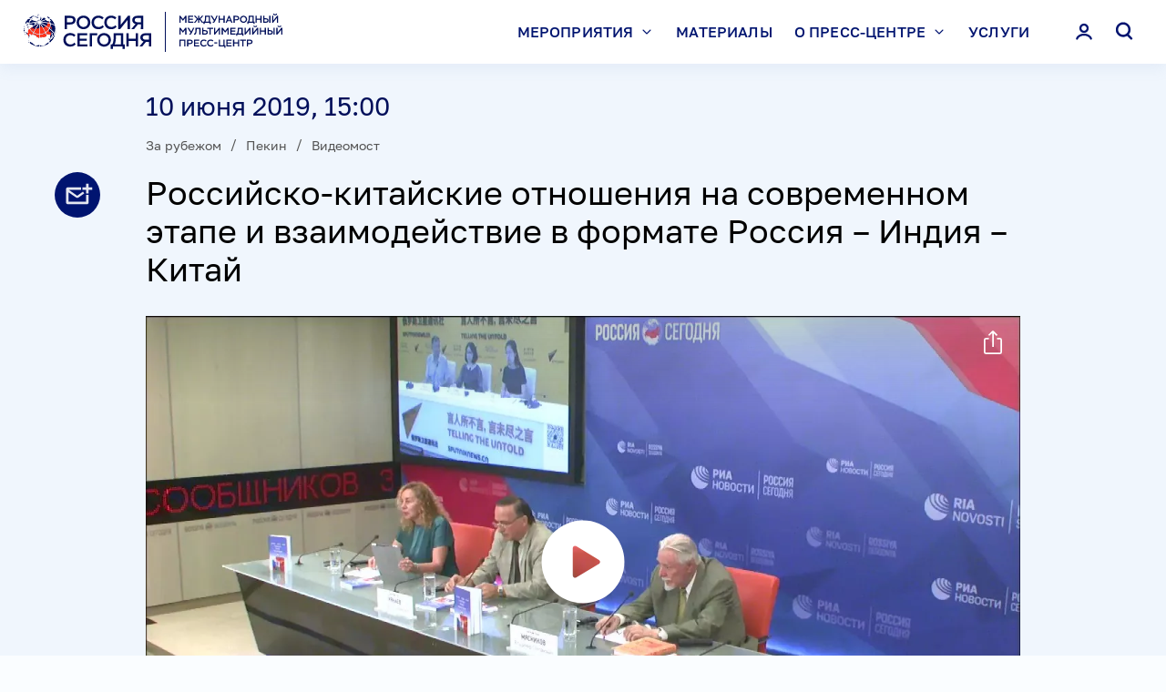

--- FILE ---
content_type: text/html; charset=utf-8
request_url: https://pressria.ru/20190610/952379821.html
body_size: 15357
content:
<!DOCTYPE html><html lang="ru"><head><meta http-equiv="Content-Type" content="text/html; charset=utf-8"><title>Российско-китайские отношения на современном этапе и взаимодействие в формате Россия – Индия – Китай | За рубежом | Международный мультимедийный пресс-центр</title><meta name="viewport" content="width=device-width, initial-scale=1.0, maximum-scale=1.0, user-scalable=yes, shrink-to-fit=no"><meta name="theme-color" content="#fff"><meta name="csrf-token" content=""><meta property="og:url" content="https://pressria.ru/20190610/952379821.html"><meta property="og:title" content="Российско-китайские отношения на современном этапе и взаимодействие в формате Россия – Индия – Китай"><meta name="twitter:title" content="Российско-китайские отношения на современном этапе и взаимодействие в формате Россия – Индия – Китай"><meta property="og:image" content="https://pressria.ru/i/social.png?ba519d79"><meta name="twitter:image" content="https://pressria.ru/i/social.png?ba519d79"><meta property="vk:image" content="https://pressria.ru/i/social_vk.png?47626883"><meta property="og:type" content="article"><meta name="twitter:card" content="summary_large_image"><meta property="og:site_name" content="Международный мультимедийный пресс-центр"><meta property="article:published_time" content="2019-06-10T15:00:00+03:00"><meta property="article:modified_time" content="2023-03-07T15:49:43+03:00"><meta property="article:section" content="За рубежом"><meta property="article:tag" content="За рубежом"><meta property="article:tag" content="Внешняя политика"><meta property="article:tag" content="Пекин"><meta property="article:tag" content="Видеомост"><link rel="icon" sizes="32x32" href="/i/favicon.ico?ec7dea3c"><link rel="icon" type="image/svg+xml" href="/i/favicon.svg?ef02f53c"><link rel="apple-touch-icon" sizes="180x180" href="/i/apple-touch-icon.png?09d25a96"><link rel="manifest" href="/manifest.json"><link rel="stylesheet" href="/vendor.css?00b8b94c"><link rel="stylesheet" href="/app.css?6ea55f44"><link rel="canonical" href="https://pressria.ru/20190610/952379821.html"><script src="/vendor.js?2afd1a21" defer></script><script src="/app.js?e7a16922" defer></script><script>new Image().src = "//counter.yadro.ru/hit;RS_Total/RS_projects?r"+ escape(document.referrer)+((typeof(screen)=="undefined")?"": ";s"+screen.width+"*"+screen.height+"*"+(screen.colorDepth? screen.colorDepth:screen.pixelDepth))+";u"+escape(document.URL)+ ";h"+escape(document.title.substring(0,80))+";"+Math.random();</script><script>var _paq = _paq || []; (function(){ _paq.push(['setSiteId', '']); _paq.push(['trackPageView']); _paq.push(['enableLinkTracking']); var d=document, g=d.createElement('script'), s=d.getElementsByTagName('script')[0]; g.type='text/javascript'; g.defer=true; g.async=true; g.src='//a.ria.ru/js/counter.js'; s.parentNode.insertBefore(g,s); })();</script><script src="https://yastatic.net/share2/share.js" async=""></script><script src="https://vk.ru/js/api/openapi.js" async=""></script></head><body class="layout" data-page="article"><!-- Yandex.Metrika counter --><script>(function(m,e,t,r,i,k,a){m[i]=m[i]||function(){(m[i].a=m[i].a||[]).push(arguments)}; m[i].l=1*new Date(); for (var j = 0; j < document.scripts.length; j++) {if (document.scripts[j].src === r) { return; }} k=e.createElement(t),a=e.getElementsByTagName(t)[0],k.async=1,k.src=r,a.parentNode.insertBefore(k,a)}) (window, document, "script", "https://mc.yandex.ru/metrika/tag.js", "ym"); ym(15609364, "init", { clickmap:true, trackLinks:true, accurateTrackBounce:true, webvisor:true });</script><noscript><div><img src="https://mc.yandex.ru/watch/15609364" style="position:absolute; left:-9999px;" alt=""></div></noscript><!-- /Yandex.Metrika counter --><div class="layout__content"><header class="header"><div class="header__container container"><a class="header__logo" href="/" rel="home"><svg class="svg svg_logo_color"><use href="/sprite.svg?dae4060e#logo_color"></use></svg></a><div class="header__content"><input type="checkbox" id="menu-toggle" class="menu-toggle"><div class="menu header__content-menu"><div class="menu__header"><a class="menu__header-logo" href="/" rel="home"><svg class="svg svg_logo_color"><use href="/sprite.svg?dae4060e#logo_color"></use></svg></a><label class="menu__header-close" for="menu-toggle"><svg class="svg svg_close"><use href="/sprite.svg?dae4060e#close"></use></svg></label></div><form action="/search/" class="menu__search"><input type="search" name="query" value="" placeholder="Поиск" autocomplete="off" size="1"><button type="submit"><svg class="svg svg_search"><use href="/sprite.svg?dae4060e#search"></use></svg></button></form><nav class="menu__nav"><ul><li><input class="menu__item-toggle" id="menu-item-toggle_1" type="checkbox" name="menu-item-toggle"><label for="menu-item-toggle_1">Мероприятия<svg class="svg svg_chevron_down"><use href="/sprite.svg?dae4060e#chevron_down"></use></svg></label><ul><li><a href="/location_moscow/"><span>Москва</span></a></li><li><a href="/location_simferopol/"><span>Симферополь</span></a></li><li><a href="/location_foreign/"><span>За рубежом</span></a></li><li><a href="/spetsproekty/"><span>Спецпроекты</span></a></li><li><a href="/search/"><span>Календарь</span></a></li></ul></li><li><a href="/materials/">Материалы</a></li><li><input class="menu__item-toggle" id="menu-item-toggle_3" type="checkbox" name="menu-item-toggle"><label for="menu-item-toggle_3">О пресс-центре<svg class="svg svg_chevron_down"><use href="/sprite.svg?dae4060e#chevron_down"></use></svg></label><ul><li><a href="/about/"><span>О нас</span></a></li><li><a href="/3d-tour/"><span>Виртуальный тур</span></a></li><li><a href="/halls/"><span>Залы</span></a></li><li><a href="/address/"><span>Схема проезда</span></a></li><li><a href="/contacts/"><span>Контакты</span></a></li></ul></li><li><a href="/service/">Услуги</a></li><li class="menu__nav-profile"><a data-dialog="authorization">Личный кабинет</a></li></ul></nav></div><button class="header__content-button header__content-button_auth" data-dialog="authorization"><svg class="svg svg_person"><use href="/sprite.svg?dae4060e#person"></use></svg></button><button class="header__content-button header__content-button_search" data-dialog="search"><svg class="svg svg_search"><use href="/sprite.svg?dae4060e#search"></use></svg></button><label for="menu-toggle" class="header__content-button header__content-button_menu"><svg class="svg svg_hamburger"><use href="/sprite.svg?dae4060e#hamburger"></use></svg></label></div></div></header><main class="main main_article"><article class="article" data-article-id="952379821"><header class="article-header"><div class="article-header__wrapper"><time datetime="2019-06-10T15:00:00+03:00" class="article-header__date" data-article-date="">10 июня 2019, 15:00</time><div class="location location_mt_5 article-header__location" data-article-location=""><div class="location-inner"><ul class="location__list"><li><a href="/location_foreign/">За рубежом</a></li><li><a href="/location_beijing/">Пекин</a></li><li><a href="/format_teleconference/">Видеомост</a></li></ul></div></div><h1 class="article-header__title" data-article-title="">Российско-китайские отношения на современном этапе и взаимодействие в формате Россия – Индия – Китай</h1><div class="article-header__media"><div class="video-player videoplayer-block" style="padding-top: 56.25%;"><video id="video_952381096" data-import-id="89914374" data-media-id="952381096" data-article-id="952379821" data-title="Российско-китайские отношения на современном этапе и взаимодействие в формате Россия – Индия – Китай" data-url="https://pressria.ru/20190610/952379821.html" data-next-autoplay="false" data-length="5251" playsinline="true" poster="https://pressria.ru/img/95238/35/952383581_0:0:0:0_1280x720_80_0_1_6fb47fc2423e8b713fe9e028248c73ab.jpg.webp" preload="none" class="video-js vjs-fluid" width="100%" height="100%" oncontextmenu="return false"><p class="vjs-no-js">Ваш браузер не поддерживает данный формат видео.</p></video></div><div class="video_info" data-customer-type="main" data-media-id="952381096" data-import-id="89914374" data-article-id="952379821" id="video_info__952381096" data-video-length="5251" data-video-type="" data-video-file-size="1344329760" data-ads=""></div><div class="video_copyright"><small><a href="http://www.rian.ru/docs/about/copyright.html" rel="license">© РИА Новости</a></small></div></div></div></header><div class="article-main"><div class="article-main__row"><div class="article-main__column article-main__column_content"><div class="article-body"><div class="article-body__block article-body__block_text">Видеомост Пекин &ndash; Москва на&nbsp;тему: "Российско-китайские отношения на&nbsp;современном этапе и&nbsp;взаимодействие в&nbsp;формате Россия &ndash; Индия &ndash; Китай".<br /><br /><strong>Участники в&nbsp;Пекине:</strong><br />&mdash;&nbsp;старший научный сотрудник Института международных отношений Дипломатической академии ЧЖОУ Юншэн;<br />&mdash;&nbsp;сотрудник Института всемирной истории Китайской академии общественных наук ВАН Сяоцзюй.<br /><br /><strong>Участники в&nbsp;Москве:</strong><br />&mdash;&nbsp;заместитель директора ИДВ РАН, руководитель Центра изучения и&nbsp;прогнозирования российско-китайских отношений Сергей УЯНАЕВ;<br />&mdash;&nbsp;академик Российской академии наук Владимир МЯСНИКОВ.<br /><br />С 5 по&nbsp;7 июня в&nbsp;России с&nbsp;государственным визитом находился председатель КНР Си Цизиньпин. Программа визита, который проходит в&nbsp;год 70-летия установления дипотношений между Россией и&nbsp;Китаем, весьма обширна: помимо переговоров и&nbsp;подписания порядка 30 документов, китайский лидер принял участие в&nbsp;Санкт-Петербургском экономическом форуме в&nbsp;качестве почетного гостя. Позиции России и&nbsp;Китая, что еще раз подтверждено в&nbsp;ходе визита, совпадают по&nbsp;многим вопросам международной повестки, мировой и&nbsp;региональной безопасности. Одним из&nbsp;важных направлений взаимодействия наших стран является формат Россия &ndash; Индия &ndash; Китай.<br /><br />О взаимодействии в&nbsp;этом формате рассказывает новая монография Института Дальнего Востока РАН "Россия &ndash; Индия &ndash; Китай: в&nbsp;контурах нового миропорядка", которая была представлена в&nbsp;ходе мероприятия. Об итогах визита, о&nbsp;достигнутых соглашениях и&nbsp;договоренностях, а&nbsp;также о&nbsp;трехстороннем взаимодействии в&nbsp;формате РИК, его потенциале, реальной практике, глобальной и&nbsp;региональной роли каждой из&nbsp;трех стран шла речь в&nbsp;рамках видеомоста.</div></div><div class="tags tags_article"><ul class="tags__list"><li><a href="/category_foreign/">Внешняя политика</a></li></ul></div></div><aside class="article-main__column article-main__column_aside"><div class="article-main__aside-sticky"><aside class="banner banner_pos_1"><!--В head сайта один раз подключите библиотеку-->
<script src="https://yastatic.net/pcode/adfox/loader.js"></script>

<!--AdFox START-->
<!--riaru-->
<!--Площадка: pressmia.ru / * / *-->
<!--Тип баннера: 1000x-->
<!--Расположение: 53001_pressmia.ru_bn1-->
<div id="adfox_1485246327717327"></div>
<script>
    window.Ya.adfoxCode.create({
        ownerId: 249922,
        containerId: 'adfox_1485246327717327',
        params: {
            pp: 'jlv',
            ps: 'clae',
            p2: 'fliq',
            puid1: ''
        }
    });
</script></aside><aside class="banner banner_pos_2"><!--AdFox START-->
<!--riaru-->
<!--Площадка: pressmia.ru / * / *-->
<!--Тип баннера: 100%x-->
<!--Расположение: 53002_bn2 -->
<div id="adfox_168622675358863308"></div>
<script>
    window.yaContextCb.push(()=>{
        Ya.adfoxCode.create({
            ownerId: 249922,
            containerId: 'adfox_168622675358863308',
            params: {
                pp: 'jlw',
                ps: 'clae',
                p2: 'fluh',
                puid1: '',
                puid2: '',
                puid3: '',
                puid4: '',
                puid5: '',
                puid6: ''
            }
        })
    })
</script>
</aside></div></aside></div></div><div class="article-actions"><a class="article-actions__menu" tabindex="-1"><svg class="svg svg_more"><use href="/sprite.svg?dae4060e#more"></use></svg></a><div class="article-actions__buttons"><a class="article-actions__button article-actions__button_subscribe" href="/id/subscriptions/" data-tippy-content="Подписаться"><svg class="svg svg_subscription"><use href="/sprite.svg?dae4060e#subscription"></use></svg><span class="article-actions__button-text">Подписаться</span></a></div></div></article></main></div><footer class="footer"><div class="footer__container"><nav class="footer__nav"><ul><li><a href="/about/">О нас</a></li><li><a href="/3d-tour/">Виртуальный тур</a></li><li><a href="/search/">Календарь</a></li><li><a href="/service/">Услуги</a></li><li><a href="/spetsproekty/">Спецпроекты</a></li><li><a href="/materials/">Материалы</a></li><li><a href="/contacts/">Контакты</a></li><li><a href="/address/">Схема проезда</a></li></ul></nav><div class="footer__contacts"><div class="footer__address"><p>МИА «Россия сегодня»</p><p>119021, Москва, Зубовский бульвар, 4</p><p>Тел.: <a href="tel:+74956456472">+7 (495) 645-6472</a></p><p>E-mail: <a href="mailto:pressria@ria.ru">pressria@ria.ru</a></p></div><ul class="footer__social"><li><a href="https://t.me/pressria" target="_blank"><svg class="svg svg_telegram"><use href="/sprite.svg?dae4060e#telegram"></use></svg></a></li><li><a href="https://vk.ru/press_ria" target="_blank"><svg class="svg svg_vkontakte"><use href="/sprite.svg?dae4060e#vkontakte"></use></svg></a></li></ul></div><div class="footer__links"><a href="https://%D1%80%D0%BE%D1%81%D1%81%D0%B8%D1%8F%D1%81%D0%B5%D0%B3%D0%BE%D0%B4%D0%BD%D1%8F.%D1%80%D1%84/privacy_policy/" target="_blank">Политика конфиденциальности</a> <a data-dialog="feedback">Обратная связь</a></div><div class="footer__copyright">© 2026 МИА «Россия сегодня» 18+</div></div></footer><script type="application/json" id="message-dialog-presets">{"formError":"Что-то пошло не так. Попробуйте снова.","subscriptionFormSuccess":"Подписка успешно оформлена!","requestFormSuccess":"Заявка успешно отправлена!","accreditationFormSuccess":"Заявка успешно отправлена!","questionFormSuccess":"Вопрос успешно отправлен!","code-recoveryFormSuccess":"Новый код доступа отправлен!","feedbackFormSuccess":"Сообщение успешно отправлено!"}</script><template id="search-dialog"><div class="search-dialog"><form class="search-dialog__form" action="/search/" data-ajax-action="/ajax/search/get.html"><button type="button" class="search-dialog__close"><svg class="svg svg_close"><use href="/sprite.svg?dae4060e#close"></use></svg></button><input type="search" name="query" value="" placeholder="Поиск" autocomplete="off" size="1"><button type="submit"><svg class="svg svg_search"><use href="/sprite.svg?dae4060e#search"></use></svg></button></form><div class="rubric-list"></div></div></template><template id="request-dialog"><div class="request-dialog form-dialog"><div class="form-dialog__title">Заявка на проведение мероприятия</div><form action="/ajax/form/request.json" method="POST" class="form form-dialog__form" data-recaptcha-action="form_event"><input type="text" name="smart-captcha-response" value="" data-error-valid="Ошибка reCAPTCHA" hidden=""><div class="form__row"><div class="form__cell"><input type="text" name="organization" required="" placeholder="Название организации*" class="form__input"></div></div><div class="form__row form__row_3"><div class="form__cell"><input type="text" name="last-name" required="" placeholder="Фамилия*" class="form__input"></div><div class="form__cell"><input type="text" name="first-name" required="" placeholder="Имя*" class="form__input"></div><div class="form__cell"><input type="text" name="middle-name" placeholder="Отчество" class="form__input"></div></div><div class="form__row form__row_2"><div class="form__cell"><input type="email" name="email" required="" placeholder="E-mail*" data-error-email="Email заполнен неверно" class="form__input"></div><div class="form__cell"><input type="tel" data-name="phone" required="" placeholder="Контактный телефон*" data-error-tel="Телефон заполнен неверно" class="form__input"></div></div><div class="form__row form__row_2"><div class="form__cell"><input type="text" name="date" required="" placeholder="Желаемые даты мероприятия*" data-min-date="2026-01-22" data-max-date="2028-01-22" data-event-dates="" class="form__input form__input_date" inputmode="numeric" pattern="\d{2}\.\d{2}\.\d{4}"></div><div class="form__cell"><input type="number" min="1" name="members-count" inputmode="numeric" required="" placeholder="Примерное количество участников*" class="form__input"></div></div><div class="form__row"><div class="form__cell"><textarea name="text" rows="9" placeholder="Текст (Постарайтесь максимально подробно написать о мероприятии (Тематика, Название, Проблематика), описать ваши требования к организации мероприятия. Спасибо)" class="form__input"></textarea></div></div><div class="form__row form__row_footer"><div class="form__cell"><label class="checkbox checkbox_lite"><input type="checkbox" name="policy" required=""><span>
				Даю согласие на обработку персональных данных в соответствии с <a href="//%D1%80%D0%BE%D1%81%D1%81%D0%B8%D1%8F%D1%81%D0%B5%D0%B3%D0%BE%D0%B4%D0%BD%D1%8F.%D1%80%D1%84/privacy_policy/" target="_blank">Политикой конфиденциальности</a> МИА “Россия сегодня”
				<span class="checkbox__help" onclick="event.preventDefault()"><a href="#" tabindex="-1" class="checkbox__help-close"></a><a href="#" tabindex="-1" class="checkbox__help-open"></a><span>Даю согласие на обработку персональных данных в соответствии с <a href="//%D1%80%D0%BE%D1%81%D1%81%D0%B8%D1%8F%D1%81%D0%B5%D0%B3%D0%BE%D0%B4%D0%BD%D1%8F.%D1%80%D1%84/privacy_policy/" target="_blank">Политикой конфиденциальности</a> Федеральному Государственному Унитарному Предприятию “Международное информационное агентство “Россия сегодня”, расположенному по адресу: Россия, 119021, г. Москва, Зубовский бульвар, д. 4</span></span></span></label></div></div><div class="form__row form__row_footer"><div class="form__cell"><button type="submit" class="button button_block" disabled>Отправить заявку</button></div></div><div class="form__row form__row_footer"><div class="form__cell"><small class="form__tip">*Поля обязательные для заполнения</small></div></div><div class="form__row"><div class="form__cell"><small class="recaptcha-policy form__tip">
			This site is protected by reCAPTCHA and the Google
			<a href="https://policies.google.com/privacy">Privacy Policy</a> and
			<a href="https://policies.google.com/terms">Terms of Service</a> apply.
		</small></div></div></form></div></template><template id="accreditation-dialog"><div class="accreditation-dialog form-dialog"><div class="form-dialog__title">Заявка на аккредитацию</div><div class="form-dialog__info"></div><form action="/ajax/form/accreditation.json" method="POST" class="form form-dialog__form" data-recaptcha-action="form_accred"><input type="hidden" name="article-id"><input type="text" name="smart-captcha-response" value="" data-error-valid="Ошибка reCAPTCHA" hidden=""><fieldset class="form__fieldset accreditation-dialog__types"><div class="form__row"><div class="form__cell"><label class="checkbox"><input type="checkbox" name="type[]" value="online"><span>я хочу получить доступ к видео</span></label></div></div><div class="form__row"><div class="form__cell"><label class="checkbox"><input type="checkbox" name="type[]" value="offline"><span>я хочу оформить заявку на аккредитацию</span></label></div></div></fieldset><fieldset class="form__fieldset form__fieldset_break" data-part="main" data-index="0"><input class="form__fieldset-done" type="checkbox" required="" hidden="" id="part-done-51340091" data-done-checkbox="" checked><div class="form__fieldset-header"><div class="form__fieldset-header-value form__fieldset-header-value_main"></div><div class="form__fieldset-header-controls"><label for="part-done-51340091" data-part-action="edit"><svg class="svg svg_edit"><use href="/sprite.svg?dae4060e#edit"></use></svg></label></div></div><div class="form__fieldset-fields"><div class="form__row"><div class="form__cell"><input type="text" name="organization" required="" placeholder="Организация или частное лицо*" data-value="value" class="form__input"></div></div><div class="form__row" hidden="" data-dialog-types="offline_extended"><div class="form__cell"><label class="file-input file-input_empty"><input disabled type="file" name="attachment" required="" data-value="value" data-placeholder="Аккредитационное письмо* (загрузить)" data-error-max_size="Превышен максимальный размер файла"><span></span></label></div></div></div><div class="form__fieldset-controls"><div class="form__fieldset-controls-inner"><div><label for="part-done-51340091" class="button button_block" data-part-action="save">Сохранить изменения</label></div><div><label for="part-done-51340091" class="button button_block button_outline" data-part-action="cancel">Отменить</label></div></div></div></fieldset><fieldset class="form__fieldset form__fieldset_numbered" data-part="person" data-index="0"><input class="form__fieldset-done" type="checkbox" required="" hidden="" id="part-done-95222973" data-done-checkbox="" checked><div class="form__fieldset-header"><div class="form__fieldset-header-value">Заполните данные участника</div><div class="form__fieldset-header-controls"><button type="button" data-part-action="revoke"><span>Отменить</span><svg class="svg svg_close"><use href="/sprite.svg?dae4060e#close"></use></svg></button><label for="part-done-95222973" data-part-action="edit"><svg class="svg svg_edit"><use href="/sprite.svg?dae4060e#edit"></use></svg></label><button type="button" data-part-action="delete"><svg class="svg svg_trash"><use href="/sprite.svg?dae4060e#trash"></use></svg></button></div></div><div class="form__fieldset-fields"><div class="form__row form__row_3"><div class="form__cell"><input type="text" name="person[0][last-name]" required="" placeholder="Фамилия*" data-value="value" class="form__input"></div><div class="form__cell"><input type="text" name="person[0][first-name]" required="" placeholder="Имя*" data-value="value" class="form__input"></div><div class="form__cell"><input type="text" name="person[0][middle-name]" required="" placeholder="Отчество*" data-value="value" class="form__input"></div></div><div class="form__row form__row_2" hidden="" data-dialog-types="offline_extended"><div class="form__cell"><input type="text" name="person[0][birthdate]" required="" placeholder="Дата рождения*" data-value="value" disabled class="form__input"></div><div class="form__cell"><input type="text" name="person[0][birthplace]" required="" placeholder="Место рождения*" data-value="value" disabled class="form__input"></div></div><div class="form__row form__row_2"><div class="form__cell"><input type="email" name="person[0][email]" required="" placeholder="E-mail*" data-error-email="Email заполнен неверно" class="form__input"></div><div class="form__cell"><input type="tel" data-name="person[0][phone]" required="" placeholder="Контактный телефон*" data-error-tel="Телефон заполнен неверно" class="form__input"></div></div><div class="form__row"><div class="form__cell"><input type="text" name="person[0][position]" required="" placeholder="Должность*" data-value="extra" class="form__input"></div></div></div><label for="part-done-95222973" class="form__fieldset-save button button_block" data-part-action="save" data-disabled="">Добавить участника</label><div class="form__fieldset-controls"><div class="form__fieldset-controls-inner"><div><label for="part-done-95222973" class="button button_block" data-part-action="save">Сохранить изменения</label></div><div><label for="part-done-95222973" class="button button_block button_outline" data-part-action="cancel">Отменить</label></div></div></div></fieldset><div class="form__row form__row_footer"><div class="form__cell" hidden="" data-dialog-types="online offline both"><button type="button" class="form__add-button" data-add-part="accreditation-dialog-part-person" data-max-parts="6" disabled><svg class="svg svg_plus_bold"><use href="/sprite.svg?dae4060e#plus_bold"></use></svg><span>Добавить участника (не более 6 <span>участников</span>)</span></button></div></div><div class="form__row form__row_footer"><div class="form__cell"><label class="checkbox checkbox_lite"><input type="checkbox" name="policy" required=""><span>
				Даю согласие на обработку персональных данных в соответствии с <a href="//%D1%80%D0%BE%D1%81%D1%81%D0%B8%D1%8F%D1%81%D0%B5%D0%B3%D0%BE%D0%B4%D0%BD%D1%8F.%D1%80%D1%84/privacy_policy/" target="_blank">Политикой конфиденциальности</a> МИА “Россия сегодня”
				<span class="checkbox__help" onclick="event.preventDefault()"><a href="#" tabindex="-1" class="checkbox__help-close"></a><a href="#" tabindex="-1" class="checkbox__help-open"></a><span>Даю согласие на обработку персональных данных в соответствии с <a href="//%D1%80%D0%BE%D1%81%D1%81%D0%B8%D1%8F%D1%81%D0%B5%D0%B3%D0%BE%D0%B4%D0%BD%D1%8F.%D1%80%D1%84/privacy_policy/" target="_blank">Политикой конфиденциальности</a> Федеральному Государственному Унитарному Предприятию “Международное информационное агентство “Россия сегодня”, расположенному по адресу: Россия, 119021, г. Москва, Зубовский бульвар, д. 4</span></span></span></label></div></div><div class="form__row form__row_footer"><div class="form__cell"><button type="submit" class="button button_block" disabled>Отправить заявку</button></div></div><div class="form__row form__row_footer"><div class="form__cell"><small class="form__tip">*Поля обязательные для заполнения</small></div></div><div class="form__row"><div class="form__cell"><small class="recaptcha-policy form__tip">
			This site is protected by reCAPTCHA and the Google
			<a href="https://policies.google.com/privacy">Privacy Policy</a> and
			<a href="https://policies.google.com/terms">Terms of Service</a> apply.
		</small></div></div></form></div></template><template id="accreditation-dialog-part-person"><fieldset class="form__fieldset form__fieldset_numbered" data-part="person" data-index="0"><input class="form__fieldset-done" type="checkbox" required="" hidden="" id="part-done-91619507" data-done-checkbox=""><div class="form__fieldset-header"><div class="form__fieldset-header-value">Заполните данные участника</div><div class="form__fieldset-header-controls"><button type="button" data-part-action="revoke"><span>Отменить</span><svg class="svg svg_close"><use href="/sprite.svg?dae4060e#close"></use></svg></button><label for="part-done-91619507" data-part-action="edit"><svg class="svg svg_edit"><use href="/sprite.svg?dae4060e#edit"></use></svg></label><button type="button" data-part-action="delete"><svg class="svg svg_trash"><use href="/sprite.svg?dae4060e#trash"></use></svg></button></div></div><div class="form__fieldset-fields"><div class="form__row form__row_3"><div class="form__cell"><input type="text" name="person[0][last-name]" required="" placeholder="Фамилия*" data-value="value" class="form__input"></div><div class="form__cell"><input type="text" name="person[0][first-name]" required="" placeholder="Имя*" data-value="value" class="form__input"></div><div class="form__cell"><input type="text" name="person[0][middle-name]" required="" placeholder="Отчество*" data-value="value" class="form__input"></div></div><div class="form__row form__row_2" hidden="" data-dialog-types="offline_extended"><div class="form__cell"><input type="text" name="person[0][birthdate]" required="" placeholder="Дата рождения*" data-value="value" disabled class="form__input"></div><div class="form__cell"><input type="text" name="person[0][birthplace]" required="" placeholder="Место рождения*" data-value="value" disabled class="form__input"></div></div><div class="form__row form__row_2"><div class="form__cell"><input type="email" name="person[0][email]" required="" placeholder="E-mail*" data-error-email="Email заполнен неверно" class="form__input"></div><div class="form__cell"><input type="tel" data-name="person[0][phone]" required="" placeholder="Контактный телефон*" data-error-tel="Телефон заполнен неверно" class="form__input"></div></div><div class="form__row"><div class="form__cell"><input type="text" name="person[0][position]" required="" placeholder="Должность*" data-value="extra" class="form__input"></div></div></div><label for="part-done-91619507" class="form__fieldset-save button button_block" data-part-action="save" data-disabled="">Добавить участника</label><div class="form__fieldset-controls"><div class="form__fieldset-controls-inner"><div><label for="part-done-91619507" class="button button_block" data-part-action="save">Сохранить изменения</label></div><div><label for="part-done-91619507" class="button button_block button_outline" data-part-action="cancel">Отменить</label></div></div></div></fieldset></template><template id="question-dialog"><div class="question-dialog form-dialog"><div class="form-dialog__title">Задать вопрос</div><div class="form-dialog__info"></div><form action="/ajax/form/question.json" method="POST" class="form form-dialog__form" data-recaptcha-action="form_ask"><input type="hidden" name="article-id"><input type="text" name="smart-captcha-response" value="" data-error-valid="Ошибка reCAPTCHA" hidden=""><fieldset class="form__fieldset" data-part="main" data-index="0"><input class="form__fieldset-done" type="checkbox" required="" hidden="" id="part-done-63571173" data-done-checkbox="" checked><div class="form__fieldset-header"><div class="form__fieldset-header-value form__fieldset-header-value_main"></div><div class="form__fieldset-header-controls"><label for="part-done-63571173" data-part-action="edit"><svg class="svg svg_edit"><use href="/sprite.svg?dae4060e#edit"></use></svg></label></div></div><div class="form__fieldset-fields"><div class="form__row form__row_3"><div class="form__cell"><input type="text" name="last-name" required="" placeholder="Фамилия*" data-value="value" class="form__input"></div><div class="form__cell"><input type="text" name="first-name" required="" placeholder="Имя*" data-value="value" class="form__input"></div><div class="form__cell"><input type="text" name="middle-name" required="" placeholder="Отчество*" data-value="value" class="form__input"></div></div><div class="form__row form__row_2"><div class="form__cell"><input type="email" name="email" required="" placeholder="E-mail*" data-error-email="Email заполнен неверно" class="form__input"></div><div class="form__cell"><input type="tel" data-name="phone" required="" placeholder="Контактный телефон*" data-error-tel="Телефон заполнен неверно" class="form__input"></div></div><div class="form__row"><div class="form__cell"><input type="text" name="organization" required="" placeholder="Организация или частное лицо*" class="form__input"></div></div><div class="form__row"><div class="form__cell"><input type="text" name="position" required="" placeholder="Должность*" class="form__input"></div></div></div><div class="form__fieldset-controls"><div class="form__fieldset-controls-inner"><div><label for="part-done-63571173" class="button button_block" data-part-action="save">Сохранить изменения</label></div><div><label for="part-done-63571173" class="button button_block button_outline" data-part-action="cancel">Отменить</label></div></div></div></fieldset><fieldset class="form__fieldset form__fieldset_numbered" data-part="question" data-index="0"><input class="form__fieldset-done" type="checkbox" required="" hidden="" id="part-done-71729693" data-done-checkbox="" checked><div class="form__fieldset-header"><div class="form__fieldset-header-value">Напишите ваш вопрос</div><div class="form__fieldset-header-controls"><button type="button" data-part-action="revoke"><span>Отменить</span><svg class="svg svg_close"><use href="/sprite.svg?dae4060e#close"></use></svg></button><label for="part-done-71729693" data-part-action="edit"><svg class="svg svg_edit"><use href="/sprite.svg?dae4060e#edit"></use></svg></label><button type="button" data-part-action="delete"><svg class="svg svg_trash"><use href="/sprite.svg?dae4060e#trash"></use></svg></button></div></div><div class="form__fieldset-fields"><div class="form__row"><div class="form__cell"><textarea name="question[0][text]" required="" rows="5" maxlength="500" placeholder="Вопрос (не более 500 символов)*" data-value="value" data-error-len_max="Превышено максимальное количество символов" class="form__input"></textarea></div></div></div><label for="part-done-71729693" class="form__fieldset-save button button_block" data-part-action="save" data-disabled="">Добавить вопрос</label><div class="form__fieldset-controls"><div class="form__fieldset-controls-inner"><div><label for="part-done-71729693" class="button button_block" data-part-action="save">Сохранить изменения</label></div><div><label for="part-done-71729693" class="button button_block button_outline" data-part-action="cancel">Отменить</label></div></div></div></fieldset><div class="form__row form__row_footer"><div class="form__cell"><button type="button" class="form__add-button" data-add-part="question-dialog-part-question" data-max-parts="3" disabled><svg class="svg svg_plus_bold"><use href="/sprite.svg?dae4060e#plus_bold"></use></svg><span>Добавить вопрос (максимум – 3<span> вопроса</span>)</span></button></div></div><div class="form__row form__row_footer"><div class="form__cell"><label class="checkbox checkbox_lite"><input type="checkbox" name="policy" required=""><span>
				Даю согласие на обработку персональных данных в соответствии с <a href="//%D1%80%D0%BE%D1%81%D1%81%D0%B8%D1%8F%D1%81%D0%B5%D0%B3%D0%BE%D0%B4%D0%BD%D1%8F.%D1%80%D1%84/privacy_policy/" target="_blank">Политикой конфиденциальности</a> МИА “Россия сегодня”
				<span class="checkbox__help" onclick="event.preventDefault()"><a href="#" tabindex="-1" class="checkbox__help-close"></a><a href="#" tabindex="-1" class="checkbox__help-open"></a><span>Даю согласие на обработку персональных данных в соответствии с <a href="//%D1%80%D0%BE%D1%81%D1%81%D0%B8%D1%8F%D1%81%D0%B5%D0%B3%D0%BE%D0%B4%D0%BD%D1%8F.%D1%80%D1%84/privacy_policy/" target="_blank">Политикой конфиденциальности</a> Федеральному Государственному Унитарному Предприятию “Международное информационное агентство “Россия сегодня”, расположенному по адресу: Россия, 119021, г. Москва, Зубовский бульвар, д. 4</span></span></span></label></div></div><div class="form__row form__row_footer"><div class="form__cell"><button type="submit" class="button button_block" disabled>Отправить</button></div></div><div class="form__row form__row_footer"><div class="form__cell"><small class="form__tip">*Поля обязательные для заполнения</small></div></div><div class="form__row"><div class="form__cell"><small class="recaptcha-policy form__tip">
			This site is protected by reCAPTCHA and the Google
			<a href="https://policies.google.com/privacy">Privacy Policy</a> and
			<a href="https://policies.google.com/terms">Terms of Service</a> apply.
		</small></div></div></form></div></template><template id="question-dialog-part-question"><fieldset class="form__fieldset form__fieldset_numbered" data-part="question" data-index="0"><input class="form__fieldset-done" type="checkbox" required="" hidden="" id="part-done-14160256" data-done-checkbox=""><div class="form__fieldset-header"><div class="form__fieldset-header-value">Напишите ваш вопрос</div><div class="form__fieldset-header-controls"><button type="button" data-part-action="revoke"><span>Отменить</span><svg class="svg svg_close"><use href="/sprite.svg?dae4060e#close"></use></svg></button><label for="part-done-14160256" data-part-action="edit"><svg class="svg svg_edit"><use href="/sprite.svg?dae4060e#edit"></use></svg></label><button type="button" data-part-action="delete"><svg class="svg svg_trash"><use href="/sprite.svg?dae4060e#trash"></use></svg></button></div></div><div class="form__fieldset-fields"><div class="form__row"><div class="form__cell"><textarea name="question[0][text]" required="" rows="5" maxlength="500" placeholder="Вопрос (не более 500 символов)*" data-value="value" data-error-len_max="Превышено максимальное количество символов" class="form__input"></textarea></div></div></div><label for="part-done-14160256" class="form__fieldset-save button button_block" data-part-action="save" data-disabled="">Добавить вопрос</label><div class="form__fieldset-controls"><div class="form__fieldset-controls-inner"><div><label for="part-done-14160256" class="button button_block" data-part-action="save">Сохранить изменения</label></div><div><label for="part-done-14160256" class="button button_block button_outline" data-part-action="cancel">Отменить</label></div></div></div></fieldset></template><template id="video-access-dialog"><div class="video-access-dialog form-dialog"><div class="form-dialog__title">Получить доступ к видео</div><form action="/ajax/form/video_access.json" method="POST" class="form form-dialog__form" data-recaptcha-action="form_video"><input type="hidden" name="article-id"><input type="text" name="smart-captcha-response" value="" data-error-valid="Ошибка reCAPTCHA" hidden=""><div class="form__row form__row_2"><div class="form__cell"><input type="text" name="login" required="" placeholder="E-mail или телефон*" data-error-email="Email заполнен неверно" data-error-noemail="E-mail не найден" data-error-nophone="Телефон не найден" data-error-manysecret="На телефон зарегистировано несколько кодов, введите E-mail" class="form__input"></div><div class="form__cell"><input type="text" name="secret" required="" placeholder="Код из письма или смс*" data-error-valid="Введен неверный код" class="form__input"></div></div><div class="form__row form__row_footer"><div class="form__cell"><button type="submit" class="button button_block" disabled>Получить доступ</button></div></div><div class="form__row form__row_footer"><div class="form__cell"><small class="form__tip">*Поля обязательные для заполнения</small></div></div><div class="form__row form__row_footer"><div class="form__cell"><div class="form-dialog__links"><a data-dialog="accreditation" data-dialog-article-id="" data-dialog-type="online">У меня нет кода доступа</a><a data-dialog="code-recovery" data-dialog-article-id="">Забыли код?</a></div></div></div><div class="form__row"><div class="form__cell"><small class="recaptcha-policy form__tip">
			This site is protected by reCAPTCHA and the Google
			<a href="https://policies.google.com/privacy">Privacy Policy</a> and
			<a href="https://policies.google.com/terms">Terms of Service</a> apply.
		</small></div></div></form></div></template><template id="code-recovery-dialog"><div class="code-recovery-dialog form-dialog"><div class="form-dialog__title">Восстановить код</div><form action="/ajax/form/code_recovery.json" method="POST" class="form form-dialog__form" data-recaptcha-action="form_code"><input type="hidden" name="article-id"><input type="text" name="smart-captcha-response" value="" data-error-valid="Ошибка reCAPTCHA" hidden=""><div class="form__row form__row_2"><div class="form__cell"><input type="text" name="login" required="" placeholder="E-mail или телефон*" data-error-email="Email заполнен неверно" data-error-noemail="E-mail не найден" data-error-nophone="Телефон не найден" data-error-nosecret="Код не найден" data-error-manysecret="На телефон зарегистировано несколько кодов, введите E-mail" class="form__input"></div></div><div class="form__row form__row_footer"><div class="form__cell"><button type="submit" class="button button_block" disabled>Выслать новый код</button></div></div><div class="form__row form__row_footer code-recovery-dialog__accreditation-link" hidden=""><div class="form__cell"><div class="form-dialog__links"><a data-dialog="accreditation" data-dialog-article-id="" data-dialog-type="online">Заполнить заявку</a></div></div></div><div class="form__row form__row_footer"><div class="form__cell"><small class="form__tip">*Поля обязательные для заполнения</small></div></div><div class="form__row"><div class="form__cell"><small class="recaptcha-policy form__tip">
			This site is protected by reCAPTCHA and the Google
			<a href="https://policies.google.com/privacy">Privacy Policy</a> and
			<a href="https://policies.google.com/terms">Terms of Service</a> apply.
		</small></div></div></form></div></template><template id="feedback-dialog"><div class="feedback-dialog form-dialog"><div class="form-dialog__title">Обратная связь</div><form action="/ajax/form/feedback.json" method="POST" class="form form-dialog__form" data-recaptcha-action="form_feedback"><input type="text" name="smart-captcha-response" value="" data-error-valid="Ошибка reCAPTCHA" hidden=""><div class="form__row"><div class="form__cell"><input type="text" name="subject" required="" placeholder="Тема сообщения*" class="form__input"></div></div><div class="form__row form__row_2"><div class="form__cell"><input type="text" name="name" required="" placeholder="Имя Фамилия*" class="form__input"></div><div class="form__cell"><input type="email" name="email" required="" placeholder="E-mail*" data-error-email="Email заполнен неверно" class="form__input"></div></div><div class="form__row"><div class="form__cell"><textarea name="message" required="" rows="5" placeholder="Ваше сообщение (не более 500 символов)*" data-error-len_max="Превышено максимальное количество символов" class="form__input"></textarea></div></div><div class="form__row form__row_footer"><div class="form__cell"><label class="checkbox checkbox_lite"><input type="checkbox" name="policy" required=""><span>
									Обращаем Ваше внимание, что данная форма обратной связи используется только для взаимодействия с нами по вопросам обработки и защиты персональных данных. Обращения, не связанные с защитой персональных данных, не будут рассмотрены. Для обращений, не связанных с защитой персональных данных просим Вас использовать адрес из <a href="//pressria.ru/contacts/" target="_blank">списка контактов Пресс-центра.</a>
									Обработка Ваших персональных данных при направлении Вами обращения осуществляется нами для взаимодействия при решении Вашего вопроса.
									Проставляя галочку Вы подтверждаете, что ознакомлены с <a href="//%D1%80%D0%BE%D1%81%D1%81%D0%B8%D1%8F%D1%81%D0%B5%D0%B3%D0%BE%D0%B4%D0%BD%D1%8F.%D1%80%D1%84/privacy_policy/" target="_blank">описанием процесса обработки</a> Ваших персональных данных и ее законным основанием.
								</span></label></div></div><div class="form__row form__row_footer"><div class="form__cell"><button type="submit" class="button button_block" disabled>Отправить</button></div></div><div class="form__row form__row_footer"><div class="form__cell"><small class="form__tip">*Поля обязательные для заполнения</small></div></div><div class="form__row"><div class="form__cell"><small class="recaptcha-policy form__tip">
			This site is protected by reCAPTCHA and the Google
			<a href="https://policies.google.com/privacy">Privacy Policy</a> and
			<a href="https://policies.google.com/terms">Terms of Service</a> apply.
		</small></div></div></form></div></template><template id="result-dialog"><div class="result-dialog" data-type="unexpected-error"><div class="result-dialog__title">Что-то пошло не так. Попробуйте снова.</div></div><div class="result-dialog" data-type="registration-success"><div class="result-dialog__title">На ваш e-mail отправлено письмо</div><div class="result-dialog__text">Подтвердите адрес электронной почты путем перехода по ссылке из письма</div></div><div class="result-dialog" data-type="registration-complete-subscribe"><div class="result-dialog__title">Подпишитесь на наши рассылки</div><div class="result-dialog__text"><a href="/id/subscriptions/" class="button result-dialog__button">Подписаться</a></div></div><div class="result-dialog" data-type="registration-email-not-exist"><div class="result-dialog__title">Такой адрес отсутствует<br>в нашей базе</div><div class="result-dialog__text">Пожалуйста, пройдите <a data-dialog="registration">регистрацию</a></div></div><div class="result-dialog" data-type="password-recovery-request-success"><div class="result-dialog__title">На ваш e-mail отправлено письмо</div><div class="result-dialog__text">На адрес электронной почты, указанный при регистрации, отправлена ссылка для смены пароля</div></div><div class="result-dialog" data-type="password-recovery-success"><div class="result-dialog__title">Пароль изменен</div></div><div class="result-dialog" data-type="password-recovery-user-not-exist"><div class="result-dialog__title">Пользователь не найден</div><div class="result-dialog__text">Возможно ссылка для восстановления пароля скопирована неверно</div></div><div class="result-dialog" data-type="confirm-email_success"><div class="result-dialog__title">На ваш e-mail отправлено письмо</div><div class="result-dialog__text">Подтвердите адрес электронной почты путем перехода по ссылке из письма</div></div><div class="result-dialog" data-type="confirm-email-passed"><div class="result-dialog__title">E-mail подтвержден</div></div><div class="result-dialog" data-type="confirm-email-failed"><div class="result-dialog__title">Произошла ошибка</div><div class="result-dialog__text">Возможно ссылка подтверждения неверная или устарела</div></div><div class="result-dialog" data-type="secret_secret"><div class="result-dialog__title">Этот аккаунт не был подтвержден!</div><div class="result-dialog__text"><a data-confirm-email="">Отправить e-mail</a> с информацией для подтверждения аккаунта.
				</div></div><div class="result-dialog" data-type="user_banned"><div class="result-dialog__title">Регистрация</div><div class="result-dialog__text">Ваш аккаунт был заблокирован.<br>Для восстановления доступа воспользуйтесь формой <a data-dialog="feedback">обратная связь</a></div></div><div class="result-dialog" data-type="user_deleted"><div class="result-dialog__title">Регистрация</div><div class="result-dialog__text">
					Ваш аккаунт был удален! Вы можете восстановить его, перейдя по ссылке из письма, высланного при удалении аккаунта.
					</div></div><div class="result-dialog" data-type="user_email_not_active"><div class="result-dialog__title">Этот аккаунт не был подтвержден!</div><div class="result-dialog__text"><a data-confirm-email="">Отправить e-mail</a> с информацией для подтверждения аккаунта.
				</div></div><div class="result-dialog" data-type="user_email_is_active"><div class="result-dialog__title">Этот аккаунт уже подтвержден!</div></div><div class="result-dialog" data-type="user_email_confirm_limit"><div class="result-dialog__title">Превышено количество попыток!</div><div class="result-dialog__text"><a data-dialog="feedback">обратная связь</a></div></div><div class="result-dialog" data-type="email-change-success"><div class="result-dialog__title">Ваш e-mail успешно изменен</div></div><div class="result-dialog" data-type="remove-account-success"><div class="result-dialog__title">Ваш аккаунт успешно удален</div></div><div class="result-dialog" data-type="remove-account-failed"><div class="result-dialog__title">Произошла ошибка при удалении аккаунта</div></div><div class="result-dialog" data-type="subscription-already-subscribed"><div class="result-dialog__title">Подписка уже оформлена</div></div><div class="result-dialog" data-type="newsletter-id-not-found"><div class="result-dialog__title">Подписка не найдена</div></div><div class="result-dialog" data-type="subscription-success"><div class="result-dialog__title">Подписка оформлена</div></div><div class="result-dialog" data-type="unsubscription-not-subscribed"><div class="result-dialog__title">Подписка не оформлена</div></div><div class="result-dialog" data-type="unsubscription-success"><div class="result-dialog__title">Подписка отменена</div></div></template><template id="authorization-dialog"><div class="authorization-dialog form-dialog form-dialog_id"><div class="form-dialog__title">Авторизация</div><form action="/ajax/id/login.json" method="POST" class="form form-dialog__form" data-recaptcha-action="form_authorization"><div class="form__row"><div class="form__cell"><input type="email" name="login" required="" placeholder="E-mail*" data-error-email="E-mail заполнен неверно" data-error-not_exist="Такой адрес отсутствует в нашей базе" class="form__input"></div></div><div class="form__row"><div class="form__cell"><input type="password" name="password" required="" placeholder="Пароль*" autocomplete="current-password" data-error-wrong="Пароль неверный" class="form__input"><a class="form__password-toggle"><svg class="svg svg_eye"><use href="/sprite.svg?dae4060e#eye"></use></svg><svg class="svg svg_eye_off"><use href="/sprite.svg?dae4060e#eye_off"></use></svg></a></div></div><div class="form__row form__row_footer"><div class="form__cell"><button type="submit" class="button button_block" disabled>Войти</button></div></div><div class="form__row"><div class="form__cell"><small class="form__tip">*Поля обязательные для заполнения</small></div></div><div class="form__row form__row_footer"><div class="form__cell"><div class="form-dialog__links"><a data-dialog="password-recovery-request">Восстановить пароль</a><a data-dialog="registration">Зарегистрироваться</a></div></div></div></form></div></template><template id="registration-dialog"><div class="registration-dialog form-dialog form-dialog_id"><div class="form-dialog__title">Регистрация</div><form action="/ajax/id/register_request.json" method="POST" class="form form-dialog__form" data-recaptcha-action="form_registration"><div class="form__row"><div class="form__cell"><input type="email" name="login" required="" placeholder="E-mail*" data-error-email="E-mail заполнен неверно" data-error-exists="Произошла ошибка" class="form__input"></div></div><div class="form__row form__row_footer"><div class="form__cell"><button type="submit" class="button button_block" disabled>Зарегистрироваться</button></div></div><div class="form__row form__row_footer registration-dialog__auth-links" hidden=""><div class="form__cell"><div class="form-dialog__links"><a data-dialog="authorization">Авторизоваться</a><a data-dialog="password-recovery-request">Восстановить пароль</a></div></div></div><div class="form__row form__row_footer"><div class="form__cell"><label class="checkbox checkbox_lite"><input type="checkbox" name="age_confirmation" required="" data-error-exists="Подтвердите, пожалуйста, что вам есть 18 лет на момент регистрации"><span>Подтверждаю, что мне есть 18 лет на момент регистрации</span></label></div></div><div class="form__row form__row_footer"><div class="form__cell"><label class="checkbox checkbox_lite"><input type="checkbox" name="policy_agreement" required="" data-error-exists="Подтвердите, пожалуйста, согласие с политикой конфиденциальности"><span>Согласие с политикой конфиденциальности*</span></label></div></div><div class="form__row"><div class="form__cell"><small class="form__tip">*Даю согласие на обработку моих персональных данных в соответствии с <a href="https://xn--c1acbl2abdlkab1og.xn--p1ai/privacy_policy/" target="_blank">Политике конфиденциальности</a> Федеральному Государственному Унитарному Предприятию «Международное информационное агентство «Россия сегодня», расположенному по адресу: Россия, 119021, г. Москва, Зубовский бульвар, д. 4.</small></div></div></form></div></template><template id="registration-required-dialog"><div class="registration-required-dialog form-dialog form-dialog_id"><div class="form-dialog__title">Регистрация. Шаг 1</div><form action="/ajax/id/register_required.json" method="POST" class="form form-dialog__form" data-recaptcha-action="form_registration_required"><input type="hidden" name="csrf_token" value=""><div class="form__row"><div class="form__cell"><input type="text" name="lastname" required="" placeholder="Фамилия*" class="form__input"></div></div><div class="form__row"><div class="form__cell"><input type="text" name="firstname" required="" placeholder="Имя*" class="form__input"></div></div><div class="form__row"><div class="form__cell"><input type="text" name="middlename" placeholder="Отчество" class="form__input"></div></div><div class="form__row"><div class="form__cell"><input type="tel" data-name="mobile_phone" required="" placeholder="Мобильный телефон*" data-error-tel="Телефон заполнен неверно" class="form__input"></div></div><div class="form__row"><div class="form__cell"><input type="password" name="password" required="" autocomplete="new-password" placeholder="Пароль*" data-error-complexity="Пароль должен содержать как минимум 8 символов, 1 цифру, 1 букву в верхнем регистре, 1 букву в нижнем регистре и спецсимвол" class="form__input"><a class="form__password-toggle"><svg class="svg svg_eye"><use href="/sprite.svg?dae4060e#eye"></use></svg><svg class="svg svg_eye_off"><use href="/sprite.svg?dae4060e#eye_off"></use></svg></a></div></div><div class="form__row"><div class="form__cell"><input type="password" name="password_confirmation" required="" autocomplete="new-password" placeholder="Подтверждение пароля*" data-error-similar="Пароли не совпадают" class="form__input"><a class="form__password-toggle"><svg class="svg svg_eye"><use href="/sprite.svg?dae4060e#eye"></use></svg><svg class="svg svg_eye_off"><use href="/sprite.svg?dae4060e#eye_off"></use></svg></a></div></div><div class="form__row"><div class="form__cell"><select name="sex" data-error-enum="Пол указан неверно" class="form__select dirty"><option value="M">Мужской</option><option value="F">Женский</option></select></div></div><div class="form__row"><div class="form__cell"><input type="text" name="job" required="" placeholder="Место работы*" class="form__input"></div></div><div class="form__row"><div class="form__cell"><input type="text" name="position" required="" placeholder="Должность*" class="form__input"></div></div><div class="form__row form__row_footer"><div class="form__cell"><button type="submit" class="button button_block" disabled data-error-email-inactive="Сначала подтвердите ваш E-mail">Далее</button></div></div><div class="form__row"><div class="form__cell"><small class="form__tip">*Поля обязательные для заполнения</small></div></div></form></div></template><template id="registration-optional-dialog"><div class="registration-optional-dialog form-dialog form-dialog_id"><div class="form-dialog__title">Регистрация. Шаг 2</div><form action="/ajax/id/register_optional.json" method="POST" class="form form-dialog__form" data-recaptcha-action="form_registration_optional"><input type="hidden" name="csrf_token" value=""><div class="form__row"><div class="form__cell"><input type="text" name="birthdate" placeholder="Дата рождения" data-max-date="2026-01-22" class="form__input form__input_date" inputmode="numeric" pattern="\d{2}\.\d{2}\.\d{4}"></div></div><div class="form__row"><div class="form__cell"><input type="text" name="work_phone" placeholder="Контактный рабочий телефон" class="form__input"></div></div><div class="form__row"><div class="form__cell"><input type="text" name="rknRegNumber" placeholder="Номер свидетельства РКН для СМИ" class="form__input"></div></div><div class="form__row"><div class="form__cell"><input type="text" name="accreditationNumber" placeholder="Данные аккредитации МИД (для ИноСМИ)" class="form__input"></div></div><div class="form__row"><div class="form__cell"><select name="mediaCountry" data-error-enum="Страна указана неверно" class="form__select dirty" required=""><option value="">Страна СМИ</option><option value="1">РФ</option><option value="2">Зарубежное</option></select></div></div><div class="form__row" hidden="1"><div class="form__cell"><select name="countryId" data-error-enum="Страна указана неверно" class="form__select dirty"><option value="">Укажите страну</option><option value="958029519">Австралия</option><option value="958029520">Австрия</option><option value="958029521">Азербайджан</option><option value="958029522">Албания</option><option value="958029523">Алжир</option><option value="958029524">Ангола</option><option value="958029525">Андорра</option><option value="958029526">Аргентина</option><option value="958029527">Армения</option><option value="958029528">Афганистан</option><option value="958029529">Бангладеш</option><option value="958029530">Бахрейн</option><option value="958029531">Беларусь</option><option value="958029532">Бельгия</option><option value="958029533">Болгария</option><option value="958029534">Боливия</option><option value="958029535">Босния и Герцеговина</option><option value="958029536">Бразилия</option><option value="958029537">Бруней</option><option value="958029538">Буркина-Фасо</option><option value="958029539">Великобритания</option><option value="958029540">Венгрия</option><option value="958029541">Венесуэла</option><option value="958029542">Восточный Тимор</option><option value="958029543">Вьетнам</option><option value="958029544">Габон</option><option value="958029545">Гамбия</option><option value="958029546">Гана</option><option value="958029547">Гватемала</option><option value="958029548">Гвинея</option><option value="958029549">Гвинея-Бисау</option><option value="958029550">Германия</option><option value="958029551">Гондурас</option><option value="958029552">Греция</option><option value="958029553">Грузия</option><option value="958029557">ДР Конго</option><option value="958029554">Дания</option><option value="958029555">Джибути</option><option value="958029556">Доминикана</option><option value="958029558">Египет</option><option value="958029559">Замбия</option><option value="958029560">Зимбабве</option><option value="958029561">Израиль</option><option value="958029562">Индия</option><option value="958029563">Индонезия</option><option value="958029564">Иордания</option><option value="958029565">Ирак</option><option value="958029566">Иран</option><option value="958029567">Ирландия</option><option value="958029568">Исландия</option><option value="958029569">Испания</option><option value="958029570">Италия</option><option value="958029571">Йемен</option><option value="958029580">КНДР</option><option value="958029572">Казахстан</option><option value="958029573">Камбоджа</option><option value="958029574">Камерун</option><option value="958029575">Канада</option><option value="958029576">Катар</option><option value="958029577">Кения</option><option value="958029578">Кипр</option><option value="958029579">Китай</option><option value="958029581">Колумбия</option><option value="958029582">Коморы</option><option value="958029583">Конго</option><option value="958029584">Корея</option><option value="958029585">Коста-Рика</option><option value="958029586">Куба</option><option value="958029587">Кувейт</option><option value="958029588">Кыргызстан</option><option value="958029589">Лаос</option><option value="958029590">Латвия</option><option value="958029591">Либерия</option><option value="958029592">Ливан</option><option value="958029593">Ливия</option><option value="958029594">Литва</option><option value="958029595">Лихтенштейн</option><option value="958029596">Люксембург</option><option value="958029597">Маврикий</option><option value="958029598">Мавритания</option><option value="958029599">Малайзия</option><option value="958029600">Мали</option><option value="958029601">Мальта</option><option value="958029602">Марокко</option><option value="958029603">Мексика</option><option value="958029604">Мозамбик</option><option value="958029605">Молдова</option><option value="958029606">Монако</option><option value="958029607">Монголия</option><option value="958029608">Мьянма</option><option value="958029609">Непал</option><option value="958029610">Нигер</option><option value="958029611">Нигерия</option><option value="958029612">Нидерланды</option><option value="958029613">Никарагуа</option><option value="958029614">Новая Зеландия</option><option value="958029615">Норвегия</option><option value="958029616">ОАЭ</option><option value="958029617">Оман</option><option value="958029618">Пакистан</option><option value="958029619">Палестина</option><option value="958029620">Панама</option><option value="958029621">Папуа — Новая Гвинея</option><option value="958029622">Парагвай</option><option value="958029623">Перу</option><option value="958029624">Польша</option><option value="958029625">Португалия</option><option value="958029626">Руанда</option><option value="958029627">Румыния</option><option value="958029640">США</option><option value="958029628">Сальвадор</option><option value="958029629">Саудовская Аравия</option><option value="958029630">Северная Македония</option><option value="958029631">Сенегал</option><option value="958029632">Сербия</option><option value="958029633">Сингапур</option><option value="958029634">Сирия</option><option value="958029635">Словакия</option><option value="958029636">Словения</option><option value="958029637">Сомали</option><option value="958029638">Судан</option><option value="958029639">Суринам</option><option value="958029641">Сьерра-Леоне</option><option value="958029642">Таджикистан</option><option value="958029643">Таиланд</option><option value="958029644">Танзания</option><option value="958029645">Тунис</option><option value="958029646">Туркменистан</option><option value="958029647">Турция</option><option value="958029648">Уганда</option><option value="958029649">Узбекистан</option><option value="958029650">Украина</option><option value="958029651">Уругвай</option><option value="958029652">Фиджи</option><option value="958029653">Филиппины</option><option value="958029654">Финляндия</option><option value="958029655">Франция</option><option value="958029656">Хорватия</option><option value="958029657">ЦАР</option><option value="958029658">Чад</option><option value="958029659">Черногория</option><option value="958029660">Чехия</option><option value="958029661">Чили</option><option value="958029662">Швейцария</option><option value="958029663">Швеция</option><option value="958029664">Шри-Ланка</option><option value="958029665">Эквадор</option><option value="958029666">Экваториальная Гвинея</option><option value="958029667">Эритрея</option><option value="958029668">Эстония</option><option value="958029669">Эфиопия</option><option value="958029670">ЮАР</option><option value="958029671">Южная Осетия</option><option value="958029672">Южный Судан</option><option value="958029673">Япония</option><option value="958029518">﻿Абхазия</option></select></div></div><div class="form__row form__row_footer"><div class="form__cell"><button type="submit" class="button button_block" disabled>Отправить</button></div></div><div class="form__row form__row_footer"><div class="form__cell"><div class="form-dialog__links"><a data-close-dialog="">Пропустить</a></div></div></div></form></div></template><template id="password-recovery-request-dialog"><div class="password-recovery-request-dialog form-dialog form-dialog_id"><div class="form-dialog__title">Восстановление пароля</div><form action="/ajax/id/recovery_request.json" method="POST" class="form form-dialog__form" data-recaptcha-action="form_password_recovery_send_email"><div class="form__row"><div class="form__cell"><input type="email" name="login" required="" placeholder="E-mail*" data-error-email="E-mail заполнен неверно" data-error-not_exist="Такой адрес отсутствует в нашей базе" class="form__input"></div></div><div class="form__row form__row_footer"><div class="form__cell"><button type="submit" class="button button_block" disabled>Отправить</button></div></div></form></div></template><template id="password-recovery-dialog"><div class="password-recovery-dialog form-dialog form-dialog_id"><div class="form-dialog__title">Восстановление пароля</div><form action="/ajax/id/recovery_password.json" method="POST" class="form form-dialog__form" data-recaptcha-action="form_password_recovery_set_new_password"><input type="hidden" name="secret" value=""><div class="form__row"><div class="form__cell"><input type="password" name="password" required="" autocomplete="new-password" placeholder="Новый пароль*" data-error-complexity="Пароль должен содержать как минимум 8 символов, 1 цифру, 1 букву в верхнем регистре, 1 букву в нижнем регистре и спецсимвол" class="form__input"><a class="form__password-toggle"><svg class="svg svg_eye"><use href="/sprite.svg?dae4060e#eye"></use></svg><svg class="svg svg_eye_off"><use href="/sprite.svg?dae4060e#eye_off"></use></svg></a></div></div><div class="form__row"><div class="form__cell"><input type="password" name="password_confirmation" required="" autocomplete="new-password" placeholder="Повторите пароль*" data-error-similar="Пароли не совпадают" class="form__input"><a class="form__password-toggle"><svg class="svg svg_eye"><use href="/sprite.svg?dae4060e#eye"></use></svg><svg class="svg svg_eye_off"><use href="/sprite.svg?dae4060e#eye_off"></use></svg></a></div></div><div class="form__row form__row_footer"><div class="form__cell"><button type="submit" class="button button_block" disabled>Отправить</button></div></div></form></div></template><script>window.GLOBAL = { locale: { smartcaptcha: { site_key: 'ysc1_KnTwzzknoaUQugFN7pG32Waa2F16eACUWctX6aTCc5ebb5ac', token: '', }, } };</script></body></html>


--- FILE ---
content_type: application/javascript
request_url: https://pressria.ru/app.js?e7a16922
body_size: 111899
content:
!function(){var t,e={3126:function(t,e,i){"use strict";var n=i(5781);function s(t,e,i){return(e=function(t){var e=function(t,e){if("object"!=typeof t||null===t)return t;var i=t[Symbol.toPrimitive];if(void 0!==i){var n=i.call(t,"string");if("object"!=typeof n)return n;throw new TypeError("@@toPrimitive must return a primitive value.")}return String(t)}(t);return"symbol"==typeof e?e:String(e)}(e))in t?Object.defineProperty(t,e,{value:i,enumerable:!0,configurable:!0,writable:!0}):t[e]=i,t}new class{constructor(){s(this,"fixedClass","layout_fixed"),s(this,"scrollYProp","--viewport-scroll-y"),this.onDialogShow=this.onDialogShow.bind(this),this.onDialogHide=this.onDialogHide.bind(this),this.onTransitionEnd=this.onTransitionEnd.bind(this),document.addEventListener("dialog:show",this.onDialogShow),document.addEventListener("dialog:hide",this.onDialogHide)}onDialogShow(){this.show()}onDialogHide(){this.hide()}onTransitionEnd(t){"visibility"!==t.propertyName||this.el.classList.contains("visible")||document.body.classList.contains(this.fixedClass)&&(document.body.classList.remove(this.fixedClass),document.documentElement.style.removeProperty(this.scrollYProp),window.scrollTo({top:this.scrollY,left:0,behavior:"instant"}))}render(){this.el||(this.el=document.createElement("div"),this.el.className="backdrop",document.body.appendChild(this.el),this.el.addEventListener("transitionend",this.onTransitionEnd),this.el.addEventListener("click",this.onClick))}show(){this.render(),this.el.classList.contains("visible")||(document.body.classList.contains(this.fixedClass)||(this.scrollY=window.scrollY,document.documentElement.style.setProperty(this.scrollYProp,"".concat(this.scrollY,"px")),document.body.classList.add(this.fixedClass)),this.el.classList.add("visible"))}hide(){var t;null!==(t=this.el)&&void 0!==t&&t.classList.contains("visible")&&this.el.classList.remove("visible")}},i(5055);var o=i(3048);function r(t,e){!function(t,e){if(e.has(t))throw new TypeError("Cannot initialize the same private elements twice on an object")}(t,e),e.add(t)}function a(t,e,i){return(e=function(t){var e=function(t,e){if("object"!=typeof t||null===t)return t;var i=t[Symbol.toPrimitive];if(void 0!==i){var n=i.call(t,"string");if("object"!=typeof n)return n;throw new TypeError("@@toPrimitive must return a primitive value.")}return String(t)}(t);return"symbol"==typeof e?e:String(e)}(e))in t?Object.defineProperty(t,e,{value:i,enumerable:!0,configurable:!0,writable:!0}):t[e]=i,t}function l(t,e,i){if(!e.has(t))throw new TypeError("attempted to get private field on non-instance");return i}var c=new WeakSet,d=new WeakSet;class u{constructor(){r(this,d),r(this,c),a(this,"name",null),a(this,"modal",!1),a(this,"closeOnEscape",!0),a(this,"closeOnBackdropClick",!0),a(this,"closeButton",!0),this.onDialogShow=this.onDialogShow.bind(this),this.onDialogHide=this.onDialogHide.bind(this),this.onTransitionEnd=this.onTransitionEnd.bind(this),this.onKeyDown=this.onKeyDown.bind(this),this.onBackdropMouseDown=this.onBackdropMouseDown.bind(this),this.onCloseClick=this.onCloseClick.bind(this),document.addEventListener("dialog:show",this.onDialogShow),document.addEventListener("dialog:hide",this.onDialogHide)}onDialogShow(t){var e,i;(null===(e=t.detail)||void 0===e?void 0:e.name)===this.name?l(this,c,h).call(this,null===(i=t.detail)||void 0===i?void 0:i.options):l(this,d,m).call(this)}onDialogHide(t){var e;const i=null===(e=t.detail)||void 0===e?void 0:e.name;var n;i===this.name?l(this,d,m).call(this,null===(n=t.detail)||void 0===n?void 0:n.data):i||l(this,d,m).call(this)}onTransitionEnd(t){"visibility"!==t.propertyName||this.el.classList.contains("visible")||this.afterHide()}onKeyDown(t){var e;null===(e=this.el)||void 0===e||!e.classList.contains("visible")||t.altKey||t.ctrlKey||t.shiftKey||t.metaKey||"Escape"===t.code&&(t.preventDefault(),this.hide())}onBackdropMouseDown(t){t.target===this.el&&(t.preventDefault(),this.hide())}onCloseClick(t){t.preventDefault(),this.hide()}static show(t,e){document.dispatchEvent(new CustomEvent("dialog:show",{detail:{name:t,options:e}}))}static hide(t,e){document.dispatchEvent(new CustomEvent("dialog:hide",{detail:{name:t,data:e}}))}show(t){u.show(this.name,t)}hide(t){u.hide(this.name,t)}beforeShow(){}afterShow(){}beforeHide(){}afterHide(){}render(t){this.el||(this.el=document.createElement("div"),this.el.className="dialog dialog_".concat(this.name),this.el.insertAdjacentHTML("beforeend",'\n\t\t\t<div class="dialog__container">\n\t\t\t\t<div class="dialog__wrapper">\n\t\t\t\t\t<div class="dialog__content" tabindex="0"></div>\n\t\t\t\t</div>\n\t\t\t</div>\n\t\t'),this.contentEl=this.el.querySelector(".dialog__content"),!this.modal&&this.closeButton&&(this.closeEl=document.createElement("button"),this.closeEl.className="dialog__close",this.closeEl.insertAdjacentHTML("afterbegin",'\n\t\t\t\t<svg class="svg svg_close">\n\t\t\t\t\t<use xlink:href="'.concat(o.Z,'"></use>\n\t\t\t\t</svg>\n\t\t\t')),this.el.querySelector(".dialog__container").insertAdjacentElement("beforeend",this.closeEl),this.closeEl.addEventListener("click",this.onCloseClick)),t instanceof DocumentFragment||t instanceof Element?this.contentEl.appendChild(t):"string"==typeof t&&this.contentEl.insertAdjacentHTML("beforeend",t),document.body.appendChild(this.el),this.el.addEventListener("transitionend",this.onTransitionEnd))}}function h(t){this.el&&this.el.classList.contains("visible")||(this.options=t,this.render(),this.beforeShow()||(!this.modal&&this.closeOnEscape&&document.addEventListener("keydown",this.onKeyDown),!this.modal&&this.closeOnBackdropClick&&this.el.addEventListener("mousedown",this.onBackdropMouseDown),this.el.classList.add("visible"),this.contentEl.focus(),this.afterShow()))}function m(t){var e,i,n;null!==(e=this.el)&&void 0!==e&&e.classList.contains("visible")&&(this.beforeHide(),!this.modal&&this.closeOnEscape&&document.removeEventListener("keydown",this.onKeyDown),!this.modal&&this.closeOnBackdropClick&&this.el.removeEventListener("mousedown",this.onBackdropMouseDown),this.el.classList.remove("visible"),null===(i=this.options)||void 0===i||null===(n=i.onHide)||void 0===n||n.call(i,t))}class f extends u{constructor(){var t,e,i;super(),t=this,i="message",(e=function(t){var e=function(t,e){if("object"!=typeof t||null===t)return t;var i=t[Symbol.toPrimitive];if(void 0!==i){var n=i.call(t,"string");if("object"!=typeof n)return n;throw new TypeError("@@toPrimitive must return a primitive value.")}return String(t)}(t);return"symbol"==typeof e?e:String(e)}(e="name"))in t?Object.defineProperty(t,e,{value:i,enumerable:!0,configurable:!0,writable:!0}):t[e]=i,this.presets=JSON.parse(document.getElementById("message-dialog-presets").textContent)}afterHide(){this.refs.content.textContent=""}render(){var t,e,i,n;this.el||(super.render('\n\t\t\t\t<div class="message-dialog">\n\t\t\t\t\t<div class="message-dialog__content"></div>\n\t\t\t\t</div>\n\t\t\t'),this.refs={content:this.el.querySelector(".message-dialog__content")}),null!==(t=this.options)&&void 0!==t&&t.preset?this.options.preset in this.presets&&this.refs.content.append(this.presets[this.options.preset]):null!==(e=this.options)&&void 0!==e&&e.content&&this.refs.content.append(this.options.content),null===(i=this.options)||void 0===i||null===(n=i.onRender)||void 0===n||n.call(i,this)}}class p extends u{constructor(){var t,e,i;super(),t=this,i="result",(e=function(t){var e=function(t,e){if("object"!=typeof t||null===t)return t;var i=t[Symbol.toPrimitive];if(void 0!==i){var n=i.call(t,"string");if("object"!=typeof n)return n;throw new TypeError("@@toPrimitive must return a primitive value.")}return String(t)}(t);return"symbol"==typeof e?e:String(e)}(e="name"))in t?Object.defineProperty(t,e,{value:i,enumerable:!0,configurable:!0,writable:!0}):t[e]=i,this.template=document.getElementById("".concat(this.name,"-dialog")),this.template||console.error('Template for dialog "'.concat(this.name,'-dialog" not found'))}render(){var t,e;const i=this.template.content.querySelector('[data-type="'.concat(this.options.type,'"]')).cloneNode(!0);i?(null===(t=(e=this.options).onRender)||void 0===t||t.call(e,i),this.contentEl?(this.contentEl.innerHTML="",this.contentEl.append(i)):super.render(i)):console.error('Dialog type "'.concat(this.options.type,'" not found'))}afterHide(){this.contentEl.innerHTML=""}}i(7214),i(9344);class v{constructor(){this.update(),document.addEventListener("click",this._onDocumentClick.bind(this)),window.addEventListener("resize",this._onWindowResize.bind(this))}_onWindowResize(){clearTimeout(this.resizeTimeout),this.resizeTimeout=setTimeout(this.update,66)}_onDocumentClick(t){const e=t.target.closest(".tags__more");e&&(t.preventDefault(),e.closest(".tags").classList.add("tags_extended"))}update(){document.querySelectorAll(".tags_extendable").forEach((t=>{if(t.classList.contains("tags_extended"))return;let e=0;t.querySelectorAll("li").forEach((t=>{t.offsetTop>5&&e++}));const i=t.querySelector(".tags__more");i.classList.toggle("hidden",0===e),i.querySelector("span").textContent=e||""}))}}let g="text/html,application/xhtml+xml,application/xml;q=0.9,*/*;q=0.8";(()=>{const t=new Image;t.src="[data-uri]",t.onload=t.onerror=()=>{2===t.height&&(g="text/html,application/xhtml+xml,application/xml;q=0.9,image/webp,*/*;q=0.8")}})();const y=async function(t){let e=arguments.length>1&&void 0!==arguments[1]?arguments[1]:{};const i=await fetch(t,{...e,headers:{Accept:g,"X-Requested-With":"XMLHttpRequest",...e.headers}});if(!i.ok)throw new Error(i.statusText);return await i.text()},b=async function(t){let e=arguments.length>1&&void 0!==arguments[1]?arguments[1]:{};const i=await fetch(t,{...e,headers:{Accept:"application/json","X-Requested-With":"XMLHttpRequest",...e.headers}});if(!i.ok)throw new Error(i.statusText);const n=await i.json();if(!n.success){const t=new Error("JSON data: ".concat(JSON.stringify(n)));throw t.data=n,t}return n},w=()=>{window.scrollY>0&&(requestAnimationFrame(w),window.scrollBy(0,-window.scrollY/8))},S=()=>{"scrollBehavior"in document.documentElement.style?window.scrollTo(0,0):w()},_=()=>{var t;return(null===(t=document.head.querySelector('meta[name="csrf-token"]'))||void 0===t?void 0:t.content)||""};function E(t,e,i){return(e=function(t){var e=function(t,e){if("object"!=typeof t||null===t)return t;var i=t[Symbol.toPrimitive];if(void 0!==i){var n=i.call(t,"string");if("object"!=typeof n)return n;throw new TypeError("@@toPrimitive must return a primitive value.")}return String(t)}(t);return"symbol"==typeof e?e:String(e)}(e))in t?Object.defineProperty(t,e,{value:i,enumerable:!0,configurable:!0,writable:!0}):t[e]=i,t}class k extends u{constructor(){super(...arguments),E(this,"name","search"),E(this,"closeButton",!1)}render(){if(this.el)return;const t=document.getElementById("search-dialog");if(!t)return void console.error("Template not found");const e=t.content.querySelector(".search-dialog");this.refs={form:e.querySelector("form"),input:e.querySelector("[name=query]"),list:e.querySelector(".rubric-list"),close:e.querySelector(".search-dialog__close")};let i=null;this.refs.input.addEventListener("input",(t=>{t.target.value.trim().length>=3?(clearTimeout(i),i=setTimeout((()=>{this.fetch()}),400)):this.refs.list.innerHTML=""})),this.refs.close.addEventListener("click",(t=>{t.preventDefault(),this.hide()})),this.moreTags=new v,super.render(e)}afterShow(){this.refs.input.focus()}afterHide(){this.refs.input.value="",this.refs.list.innerHTML=""}async fetch(){const t=new URL(this.refs.form.dataset.ajaxAction,location),e=new URLSearchParams(new FormData(this.refs.form));e.append("mode","dialog"),e.append("limit","5"),t.search=e,this.loading&&this.fetchController&&this.fetchController.abort(),this.fetchController=new AbortController,this.loading=!0,this.refs.list.classList.add("loading");try{const e=await y(t,{signal:this.fetchController.signal});this.refs.list.innerHTML=e,this.moreTags.update(),this.loading=!1,this.refs.list.classList.remove("loading")}catch(t){"AbortError"!==t.name&&(this.loading=!1,this.refs.list.classList.remove("loading"))}}}i(3882);var L=i(7061),C=i.n(L),T=i(4396);var x=new WeakSet;class j{constructor(t,e){var i,n;(function(t,e){if(e.has(t))throw new TypeError("Cannot initialize the same private elements twice on an object")})(i=this,n=x),n.add(i),this.passwordEl=t,this.confirmationEl=e,this.passwordEl&&this.confirmationEl&&(this.passwordEl.addEventListener("input",(t=>{t.target.setCustomValidity(function(t,e,i){if(!e.has(t))throw new TypeError("attempted to get private field on non-instance");return i}(this,x,q).call(this)?"":this.passwordEl.dataset.errorComplexity||"Неправильный пароль")})),this.confirmationEl.addEventListener("input",(t=>{t.target.setCustomValidity(this.confirmationEl.value===this.passwordEl.value?"":this.confirmationEl.dataset.errorSimilar||"Пароли не совпадают")})))}}function q(){let t=this.passwordEl.value;if(!t||t.length<8)return!1;let e=0,i=0,n=0,s=0;return t=t.replace(/[A-Z]/g,(()=>(++e,""))),t=t.replace(/[a-z]/g,(()=>(++i,""))),t=t.replace(/\d/g,(()=>(++n,""))),t=t.replace(/[ !"#$%&'()*+,./:;<=>?@[\]\\^_`{|}~-]/g,(()=>(++s,""))),!!(!t&&e&&i&&n&&s)}var D=i(980);class O{constructor(t){const e=C()(t,{loadUtils:()=>i.e(736).then(i.bind(i,8685)),hiddenInput:()=>({phone:t.dataset.name}),i18n:D.ru,initialCountry:"ru",separateDialCode:!0,strictMode:!0});e.selectedCountry.tabIndex=-1,t.addEventListener("input",(i=>{i.target.setCustomValidity(e.isValidNumber()?"":t.dataset.errorTel||"Телефон заполнен неверно")}))}}function P(t,e,i){if(!e.has(t))throw new TypeError("attempted to get private field on non-instance");return i}var A=new WeakSet;class M{constructor(t){var e,i;(function(t,e){if(e.has(t))throw new TypeError("Cannot initialize the same private elements twice on an object")})(e=this,i=A),i.add(e),t instanceof Element?this.el=t:this.el="string"==typeof t?document.querySelector(t):null,this.el&&"input"===this.el.tagName.toLocaleLowerCase()?(this.valueEl=this.el.nextElementSibling,this.valueEl?(this.el.addEventListener("change",(()=>{P(this,A,I).call(this)})),this.el.closest("form").addEventListener("reset",(()=>{setTimeout((()=>{P(this,A,I).call(this)}))})),this.el.files.length||P(this,A,I).call(this)):console.error("FileInput: input must have next sibling element for display selected value")):console.error("FileInput: element not found or element is not input")}}function I(){this.valueEl.textContent=this.el.files.length?this.el.files[0].name:this.el.dataset.placeholder,this.el.classList.toggle("with-value",this.el.files.length)}class H{constructor(t){this.el=t,this.el&&(this._createShadowEl(),this.el.addEventListener("input",this._resize.bind(this)),this.el.addEventListener("blur",this._onBlur.bind(this)),window.addEventListener("resize",this._onWindowResize.bind(this)),new MutationObserver(this._onResize.bind(this)).observe(this.el,{attributes:!0,attributeFilter:["style"]}),this._resize(),this._initCounter())}_onWindowResize(){clearTimeout(this.resizeTimeout),this.resizeTimeout=setTimeout((()=>{this.resizedHeight=void 0,this._updateShadowElStyles(),this._resize()}),66)}_createShadowEl(){this.shadowEl=document.createElement("textarea"),this.shadowEl.style="opacity: 0; position: absolute; z-index: -1000; pointer-events: none; left: -1000px; top: -1000px; visibility: hidden;",this.shadowEl.disabled=!0,this.shadowEl.readonly=!0,this.shadowEl.rows=this.el.rows,this._updateShadowElStyles()}_updateShadowElStyles(){if(!this.shadowEl)return;const t=getComputedStyle(this.el);"padding-top padding-bottom padding-left padding-right margin-left margin-right margin-top margin-bottom width font-size font-family font-style font-weight line-height font-variant text-transform letter-spacing border box-sizing display".split(" ").forEach((e=>{let i=t[e];"font-size line-height letter-spacing width".split(" ").indexOf(e)>=0&&(i=i.replace(",",".")),this.shadowEl.style[e]=i}))}_resize(){this.shadowEl||this._createShadowEl(),this.shadowEl.parentElement||document.body.append(this.shadowEl);const t=this.el.clientHeight,e=this.el.offsetHeight-t;this.shadowEl.value="";const i=this.shadowEl.scrollHeight;this.shadowEl.value=this.el.value;const n=this.shadowEl.scrollHeight;t!==n&&(this.preventObserve=!0,this.resizedHeight?n>this.resizedHeight&&(this.el.style.height="".concat(n+e,"px"),this.resizedHeight=void 0):n>i?this.el.style.height="".concat(n+e,"px"):n<t&&(this.el.style.height="",this.resizedHeight=void 0)),this.minHeight=n+e,this.counterEl&&(this.lastLineLeftChars=0,clearTimeout(this.counterTimeout),this.counterTimeout=setTimeout((()=>{this.shadowEl.style.height=0;const t=this.shadowEl.scrollHeight;for(;this.shadowEl.scrollHeight===t;)this.shadowEl.value+=".",this.lastLineLeftChars++;this._updateCounter(),this.shadowEl.style.height=""})))}_onBlur(){this.shadowEl&&this.shadowEl.remove()}_onResize(){this.preventObserve?this.preventObserve=!1:(this.resizedHeight=this.el.clientHeight,this.el.offsetHeight<=this.minHeight&&(this.el.style.height="".concat(this.minHeight,"px")))}_initCounter(){if(this.el.maxLength<0)return;this.counterEl=document.createElement("div"),this.counterEl.className="input-counter",this.el.insertAdjacentElement("afterend",this.counterEl);const t=getComputedStyle(this.el);this.elStyles={paddingTop:parseInt(t.paddingTop,10),paddingBottom:parseInt(t.paddingTop,10),paddingLeft:parseInt(t.paddingLeft,10),paddingRight:parseInt(t.paddingRight,10),lineHeight:parseFloat(t.lineHeight.replace(",","."),10)}}_updateCounter(){if(!this.counterEl)return;const t=this.shadowEl.scrollHeight-this.elStyles.paddingTop-this.elStyles.paddingBottom,e=Math.floor(t/this.elStyles.lineHeight-1),i=this.el.maxLength-this.el.value.length;let n=this.elStyles.paddingTop+e*this.elStyles.lineHeight,s=this.el.clientWidth-4.2*this.lastLineLeftChars-this.elStyles.paddingRight+8;this.counterEl.textContent="".concat(this._pluralize(i,["остался","осталось","осталось"])," ").concat(i," ").concat(this._pluralize(i,["символ","символа","символов"])),s+this.counterEl.offsetWidth>this.el.clientWidth&&(s=this.elStyles.paddingLeft,n+=this.elStyles.lineHeight-5),this.counterEl.style.transform="translate(".concat(s,"px, ").concat(n,"px)")}_pluralize(t,e){return t%10==1&&t%100!=11?e[0]:t%10>=2&&t%10<=4&&(t%100<10||t%100>=20)?e[1]:e[2]}}var B=i(1280),F=i.n(B),R=i(5646);var Y=new class{constructor(){var t,e,i;t=this,i={},(e=function(t){var e=function(t,e){if("object"!=typeof t||null===t)return t;var i=t[Symbol.toPrimitive];if(void 0!==i){var n=i.call(t,"string");if("object"!=typeof n)return n;throw new TypeError("@@toPrimitive must return a primitive value.")}return String(t)}(t);return"symbol"==typeof e?e:String(e)}(e="cache"))in t?Object.defineProperty(t,e,{value:i,enumerable:!0,configurable:!0,writable:!0}):t[e]=i;try{this.cache=JSON.parse(document.getElementById("event-dates").textContent)}catch(t){console.warn("EventDates initialized without cache")}}async get(t,e){const i="".concat(t,"_").concat(e);if(i in this.cache)return this.cache[i];try{const{data:n}=await b("/ajax/calendar/get.json?year=".concat(t,"&month=").concat(e));return this.cache[i]=n,n}catch(t){return console.log(t),[]}}};class z extends(F()){constructor(){let t=arguments.length>0&&void 0!==arguments[0]?arguments[0]:{};t.singleMode&&(t.splitView=!1,t.numberOfColumns=1,t.numberOfMonths=1);const e=[],i=new Date("2013-12-01T00:00:00"),n=new Date;n.setFullYear(n.getFullYear()+1),super({lang:document.documentElement.lang,eventDates:!0,onlyEventDates:!1,showBackdrop:!0,dropdowns:{months:!0,years:!0,minYear:i.getFullYear(),maxYear:n.getFullYear()},singleMode:!1,splitView:!0,numberOfColumns:2,numberOfMonths:2,showTooltip:!1,format:"YYYY-MM-DD",delimiter:"-",zIndex:50,minDate:i,maxDate:n,setup:t=>{t.on("before:render",(()=>{for(const t of e)t.destroy();e.length=0})),t.on("render",(e=>{t.options.eventDates&&t.isOpen&&(e.classList.add("litepicker_event-dates"),t.calendars.forEach((i=>{Y.get(i.getFullYear(),("0"+(i.getMonth()+1)).slice(-2)).then((i=>{if(i.length){const n=i.reduce(((e,i)=>{const n=new Date(i.split(",")[0],i.split(",")[1]-1,i.split(",")[2],0,0,0,0);return n.getTime()>=t.options.minDate.getTime()&&n.getTime()<=t.options.maxDate.getTime()&&e.push('[data-time="'.concat(n.getTime(),'"]')),e}),[]).join(",");n&&e.querySelectorAll(n).forEach((t=>{t.classList.remove("is-locked"),t.classList.add("is-event")}))}}))})))})),t.on("render:month",(t=>{e.push(new R.Z({showSearch:!1,select:t.querySelector(".month-item-name")}),new R.Z({showSearch:!1,select:t.querySelector(".month-item-year")}))})),t.on("render:day",((e,i)=>{t.options.onlyEventDates&&e.classList.add("is-locked"),0!==i.getDay()&&6!==i.getDay()||e.classList.add("is-weekend")})),t.on("before:show",(e=>{if(t.isOpen=!0,t.options.showBackdrop&&!this.isDesktop&&document.dispatchEvent(new CustomEvent("dialog:show")),e!==t.options.element&&(!t.ui||"none"===t.ui.style.display)){if(t.options.startDate){const e=t.options.startDate.clone();e.setDate(1),t.calendars[0]=e.clone()}if(t.options.endDate){const e=t.options.endDate.clone();e.setDate(1),t.calendars[1]=e.clone()}}})),t.on("hide",(()=>{t.isOpen=!1,t.options.showBackdrop&&!this.isDesktop&&document.dispatchEvent(new CustomEvent("dialog:hide"))}))},...t}),this._initMediaQuery()}_initMediaQuery(){const t=matchMedia("(min-width: 1024px)");this.isDesktop=t.matches,t.addEventListener?t.addEventListener("change",(t=>this.isDesktop=t.matches)):t.addListener((t=>this.isDesktop=t.matches))}}var W=i(1013);function U(t,e){!function(t,e){if(e.has(t))throw new TypeError("Cannot initialize the same private elements twice on an object")}(t,e),e.add(t)}function N(t,e,i){if(!e.has(t))throw new TypeError("attempted to get private field on non-instance");return i}var Z=new WeakSet,V=new WeakSet,J=new WeakSet,X=new WeakSet,Q=new WeakSet,K=new WeakSet,$=new WeakSet,G=new WeakSet,tt=new WeakSet;class et{constructor(t){let e=arguments.length>1&&void 0!==arguments[1]?arguments[1]:{};var i,n,s;U(this,tt),U(this,G),U(this,$),U(this,K),U(this,Q),U(this,X),U(this,J),U(this,V),U(this,Z),i=this,s={onSubmitSuccess:null,onSubmitError:null},(n=function(t){var e=function(t,e){if("object"!=typeof t||null===t)return t;var i=t[Symbol.toPrimitive];if(void 0!==i){var n=i.call(t,"string");if("object"!=typeof n)return n;throw new TypeError("@@toPrimitive must return a primitive value.")}return String(t)}(t);return"symbol"==typeof e?e:String(e)}(n="defaults"))in i?Object.defineProperty(i,n,{value:s,enumerable:!0,configurable:!0,writable:!0}):i[n]=s,t instanceof Element?this.form=t:this.form="string"==typeof t?document.querySelector(t):null,this.form&&"FORM"===this.form.tagName?(this.options={...this.defaults,...e},this._onFormInput=this._onFormInput.bind(this),this._onFormSubmit=this._onFormSubmit.bind(this),this._onFormReset=this._onFormReset.bind(this),this.submitButton=this.form.querySelector("[type=submit]"),N(this,Z,it).call(this),N(this,Q,rt).call(this),N(this,J,st).call(this)):console.error("Form: element not found or element is not form")}resetCustomValidity(t){var e;!t.validity||"password"===t.type&&("errorComplexity"in t.dataset||"errorSimilar"in t.dataset)||"tel"===t.type&&C().getInstance(t)||t.validity.customError&&(null===(e=t.setCustomValidity)||void 0===e||e.call(t,""))}_onFormInput(t){t.target.classList.add("dirty"),t.target.classList.remove("invalid");const e=this.form.elements["smart-captcha-response"];var i;e&&(null===(i=e.setCustomValidity)||void 0===i||i.call(e,"")),this.resetCustomValidity(t.target),this.form.querySelectorAll('[name="'.concat(t.target.name,'"]')).forEach((e=>{e!==t.target&&(e.classList.remove("invalid"),this.resetCustomValidity(e))})),this.validate()}_onFormSubmit(t){t.preventDefault(),this.validate()&&N(this,X,ot).call(this)}_onFormReset(){var t;N(this,tt,dt).call(this),null===(t=this.smartcapcha)||void 0===t||t.initCaptcha();for(const t of this.addPartButtons)t.disabled=!0;for(const t of this.form.elements)t.classList.remove("dirty","invalid","valid"),this.resetCustomValidity(t);setTimeout((()=>this.validate()))}validate(t){if(!this.form)return;const e=this.form.checkValidity();let i="";if(!e)for(const t of this.form.elements)if("validity"in t&&!t.validity.valid){i=t.validity.customError?t.validationMessage:t.validity.typeMismatch&&"email"===t.type?"Email заполнен неверно":t.validity.valueMissing?t.classList.contains("form__fieldset-done")?"Изменения не сохранены":"Не все поля заполнены":"Поля заполнены неправильно";break}return t||(this.submitButton.innerText=i||this.submitDefaultText,this.submitButton.classList.toggle("error",!!i)),this.submitButton.disabled=!e,N(this,G,ct).call(this,e),e}setCustomErrors(t){if(this.form&&(null==t?void 0:t.constructor)===Object){for(const i of this.form.elements){var e;if(!(i.name in t))continue;const n=t[i.name];i.classList.add("dirty","invalid"),null===(e=i.setCustomValidity)||void 0===e||e.call(i,i.dataset["error"+n.charAt(0).toUpperCase()+n.slice(1)]||"Не все поля заполнены")}this.validate()}}_onPartsFormInput(t){if("doneCheckbox"in t.target.dataset){const e=t.target.closest("[data-part]");if(e)if(t.target.checked)e.classList.remove("new");else{this.activePartData={};for(const t of e.elements)switch(t.tagName){case"INPUT":case"TEXTAREA":this.activePartData[t.name]=t.value}}N(this,K,at).call(this,t.target)}}_onPartInput(t){let e=!0;for(let n=t.elements.length;--n>=0;){var i;const s=t.elements[n];if(!("doneCheckbox"in s.dataset||null!==(i=s.validity)&&void 0!==i&&i.valid)){e=!1;break}}t.querySelectorAll('[data-part-action="save"]').forEach((t=>{e?delete t.dataset.disabled:t.dataset.disabled=!0}))}}function it(){this.submitButton&&(this.submitDefaultText=this.submitButton.textContent);for(const e of this.form.querySelectorAll('input[type="password"]')){var t;null===(t=e.parentElement.querySelector(".form__password-toggle"))||void 0===t||t.addEventListener("click",(()=>{e.type="password"===e.type?"text":"password"}))}const e=this.form.querySelector('input[type="password"][name="password"]'),i=this.form.querySelector('input[type="password"][name="password_confirmation"]');e&&i&&new j(e,i);for(const t of this.form.querySelectorAll('input[type="tel"]'))new O(t);for(const t of this.form.querySelectorAll('input[type="file"]'))new M(t);for(const t of this.form.querySelectorAll("textarea"))new H(t);for(const t of this.form.querySelectorAll("input.form__input_date"))N(this,V,nt).call(this,t);this.form.addEventListener("input",this._onFormInput),this.form.addEventListener("submit",this._onFormSubmit),this.form.addEventListener("reset",this._onFormReset)}function nt(t){const e=t.dataset.minDate?new Date(t.dataset.minDate+"T00:00:00"):null,i=t.dataset.maxDate?new Date(t.dataset.maxDate+"T00:00:00"):null,n=(0,T.Z)(t,{mask:Date,min:e,max:i}),s=new z({element:t,singleMode:!0,format:"DD.MM.YYYY",showBackdrop:!1,minDate:e,maxDate:i,dropdowns:{months:!0,years:!0,minYear:e?e.getFullYear():null,maxYear:i?i.getFullYear():null},eventDates:"eventDates"in t.dataset}).on("selected",(e=>{n.updateValue(e.format(s.options.format,s.options.lang)),t.classList.add("valid"),this.validate()})).on("clear:selection",(()=>{t.classList.remove("valid"),t.value="",this.validate()}));t.addEventListener("focus",(t=>{const e=t.target;setTimeout((()=>{s.isOpen||s.show(e)}),50)})),document.addEventListener("dialog:hide",(()=>{s.hide()}))}function st(){const t=this.form.elements["smart-captcha-response"];t&&(this.smartcapcha=new W.Z(t),this.smartcapcha.initCaptcha())}async function ot(){this.submitButton.disabled=!0;try{var t,e;const i=await b(this.form.action,{method:this.form.method,body:new FormData(this.form)});if(null!==(t=(e=this.options).onSubmitSuccess)&&void 0!==t&&t.call(e,i))return;this.form.reset()}catch(t){var i,n,s;if(null!==(i=(n=this.options).onSubmitError)&&void 0!==i&&i.call(n,t))return;if((null===(s=t.data)||void 0===s||null===(s=s.errors)||void 0===s?void 0:s.constructor)===Object&&Object.keys(t.data.errors).length){const e=t.data.errors,i=this.form.elements[Object.keys(e)[0]];i instanceof HTMLInputElement&&i.focus(),this.setCustomErrors(e)}else this.validate(!0)}}function rt(){this.addPartButtons=this.form.querySelectorAll("[data-add-part]"),this.addPartButtons.length&&(this.addPartButtons.forEach((t=>{t.addEventListener("click",(t=>{const e=t.currentTarget;if(e.disabled)return;t.preventDefault();const{addPart:i}=e.dataset,n=document.getElementById(i);if(!n)return void console.error('Part template "'.concat(i,'" not found'));let s=n.content.firstChild.cloneNode(!0);const o=s.dataset.part;s.classList.add("new");const r="part-done-"+Math.random().toString(36).slice(-8);s.querySelector("[data-done-checkbox]").setAttribute("id",r),s.querySelectorAll("label").forEach((t=>{t.setAttribute("for",r)}));const a=this.form.querySelector('[data-part="'.concat(o,'"]:last-of-type')),l=+a.dataset.index+1;s.dataset.index=l,s.querySelectorAll('[name^="'.concat(o,'[0]"]')).forEach((t=>{t.setAttribute("name",t.name.replace("".concat(o,"[0]"),"".concat(o,"[").concat(l,"]")))})),s.querySelectorAll('[data-name^="'.concat(o,'[0]"]')).forEach((t=>{t.setAttribute("data-name",t.dataset.name.replace("".concat(o,"[0]"),"".concat(o,"[").concat(l,"]")))})),a.insertAdjacentElement("afterend",s),s.querySelectorAll("textarea").forEach((t=>{new H(t)})),s.querySelectorAll('[type="tel"]').forEach((t=>{new O(t)})),s.addEventListener("input",this._onPartInput.bind(this,s)),e.closest(".form__row").hidden=!0,this.validate(),N(this,K,at).call(this,s.querySelector("[data-done-checkbox]"))}))})),this.form.querySelectorAll("[data-part]").forEach((t=>{t.addEventListener("input",this._onPartInput.bind(this,t))})),this.form.addEventListener("input",this._onPartsFormInput.bind(this)),this.form.addEventListener("click",(t=>{const e=t.target.closest("[data-part-action]");if(e)switch(e.dataset.partAction){case"edit":e.control.checked||t.preventDefault();break;case"cancel":if(this.activePartData&&Object.keys(this.activePartData).length){const e=t.target.closest("[data-part]");if(e)for(const t of e.elements)switch(t.tagName){case"INPUT":case"TEXTAREA":t.name in this.activePartData&&(t.value=this.activePartData[t.name]),t.dispatchEvent(new Event("input"))}}break;case"revoke":case"delete":{const e=t.target.closest("[data-part]");e&&(this.form.querySelectorAll('[data-part="'.concat(e.dataset.part,'"]')).length>1&&e.remove(),this.validate(),N(this,K,at).call(this));break}}})))}function at(t){const e={};this.form.querySelectorAll("[data-part]").forEach((i=>{const n=i.dataset.part;n in e?e[n]++:e[n]=1;const s=i.querySelector("[data-done-checkbox]");s&&(t?t!==s&&(s.disabled=!t.checked):s.disabled=!1),this.form.classList.contains("form_multipart")?t===s&&t.checked&&N(this,$,lt).call(this,i):s.checked&&N(this,$,lt).call(this,i)})),this.form.classList.toggle("form_multipart",Object.values(e).some((t=>t>1)))}function lt(t){const e=[],i=[];t.querySelectorAll("[data-value]").forEach((t=>{"extra"===t.dataset.value?i.push(t.value):e.push(t.value)}));let n=e.join(" ");i.length&&(n+="<div>".concat(i.join(" "),"</div>")),t.querySelector(".form__fieldset-header-value").innerHTML=n}function ct(t){this.addPartButtons.forEach((e=>{const i=e.dataset.addPart;if(!i)return;if(!t)return void(e.disabled=!0);const n=e.closest(".form__row");n&&(n.hidden=!1);const s=e.dataset.maxParts;if(null==s)return;const o=document.getElementById(i).content.firstChild.dataset.part,r=this.form.querySelectorAll('[data-part="'.concat(o,'"]')).length;e.disabled=void 0!==s&&r>=s}))}function dt(){if(!this.addPartButtons.length)return;this.form.classList.remove("form_multipart");const t=new Set;this.form.querySelectorAll("[data-part]").forEach((e=>{t.has(e.dataset.part)?e.remove():t.add(e.dataset.part)}))}function ut(t,e,i){if(!e.has(t))throw new TypeError("attempted to get private field on non-instance");return i}var ht=new WeakSet;class mt extends u{constructor(){let t=arguments.length>0&&void 0!==arguments[0]?arguments[0]:{};var e,i;super(),function(t,e){if(e.has(t))throw new TypeError("Cannot initialize the same private elements twice on an object")}(e=this,i=ht),i.add(e),function(t,e,i){(e=function(t){var e=function(t,e){if("object"!=typeof t||null===t)return t;var i=t[Symbol.toPrimitive];if(void 0!==i){var n=i.call(t,"string");if("object"!=typeof n)return n;throw new TypeError("@@toPrimitive must return a primitive value.")}return String(t)}(t);return"symbol"==typeof e?e:String(e)}(e))in t?Object.defineProperty(t,e,{value:i,enumerable:!0,configurable:!0,writable:!0}):t[e]=i}(this,"defaults",{beforeShow:null,beforeHide:null}),this.settings={...this.defaults,...t}}render(){if(this.el)return void ut(this,ht,ft).call(this);const t=document.getElementById("".concat(this.name,"-dialog"));if(!t)return void console.error('Template for dialog "'.concat(this.name,'-dialog" not found'));const e=t.content.querySelector(".form-dialog");if(e)return this.refs={template:t,form:e.querySelector("form"),info:e.querySelector(".form-dialog__info")},super.render(e),this.el.classList.add("dialog_form"),this.refs.form&&(this.form=new et(this.refs.form,{onSubmitSuccess:t=>{if("function"==typeof this.onSubmitSuccess)return this.onSubmitSuccess(t);u.show("message",{preset:"".concat(this.name,"FormSuccess")})},onSubmitError:t=>{var e;if("function"==typeof this.onSubmitError)return this.onSubmitError(t);(null===(e=t.data)||void 0===e||null===(e=e.errors)||void 0===e?void 0:e.constructor)===Object&&Object.keys(t.data.errors).length||u.show("message",{preset:"formError",onHide:()=>this.show()})}})),ut(this,ht,ft).call(this),!0;console.error('Form dialog "'.concat(this.name,'" not found'))}beforeShow(){var t,e;null===(t=(e=this.settings).beforeShow)||void 0===t||t.call(e,this)}afterShow(){var t;null===(t=this.refs.form.querySelector('input:not([hidden]):not([type="hidden"]):not([tabindex="-1"])'))||void 0===t||t.focus()}beforeHide(){var t,e;null===(t=(e=this.settings).beforeHide)||void 0===t||t.call(e,this)}afterHide(){this.contentEl.scrollTop=0}}function ft(){var t;const e=this.refs.form.querySelector('[name="article-id"]');if(e&&(e.value=""),null===(t=this.options)||void 0===t||!t.target)return;const{dialogArticleId:i}=this.options.target.dataset;if(!i)return;if(e&&(e.value=i),!this.refs.info)return;this.refs.info.hidden=!0,this.refs.info.innerHTML="";const n=document.querySelector('[data-article-id="'.concat(i,'"]'));if(!n)return;let s=!1;const o=n.querySelector("[data-article-date]");o&&(s=!0,this.refs.info.insertAdjacentHTML("beforeend",'\n\t\t\t\t<div class="form-dialog__info-date">\n\t\t\t\t\t'.concat(o.textContent,"\n\t\t\t\t</div>\n\t\t\t")));const r=n.querySelector("[data-article-location]");if(r){s=!0;const t=r.cloneNode(!0);t.className="location form-dialog__info-location",this.refs.info.insertAdjacentElement("beforeend",t)}const a=n.querySelector("[data-article-title]");a&&(s=!0,this.refs.info.insertAdjacentHTML("beforeend",'\n\t\t\t\t<div class="form-dialog__info-title">\n\t\t\t\t\t'.concat(a.textContent,"\n\t\t\t\t</div>\n\t\t\t"))),s&&(this.refs.info.hidden=!1)}class pt extends mt{constructor(){var t,e,i;super(...arguments),t=this,i="request",(e=function(t){var e=function(t,e){if("object"!=typeof t||null===t)return t;var i=t[Symbol.toPrimitive];if(void 0!==i){var n=i.call(t,"string");if("object"!=typeof n)return n;throw new TypeError("@@toPrimitive must return a primitive value.")}return String(t)}(t);return"symbol"==typeof e?e:String(e)}(e="name"))in t?Object.defineProperty(t,e,{value:i,enumerable:!0,configurable:!0,writable:!0}):t[e]=i}}const vt={both:"Заявка",online:"Заявка на доступ к видео",offline:"Заявка на аккредитацию",offline_extended:"Заявка на аккредитацию"};class gt extends mt{constructor(){var t,e,i;super(...arguments),t=this,i="accreditation",(e=function(t){var e=function(t,e){if("object"!=typeof t||null===t)return t;var i=t[Symbol.toPrimitive];if(void 0!==i){var n=i.call(t,"string");if("object"!=typeof n)return n;throw new TypeError("@@toPrimitive must return a primitive value.")}return String(t)}(t);return"symbol"==typeof e?e:String(e)}(e="name"))in t?Object.defineProperty(t,e,{value:i,enumerable:!0,configurable:!0,writable:!0}):t[e]=i}render(){var t;super.render();const e=null===(t=this.options)||void 0===t||null===(t=t.target)||void 0===t?void 0:t.dataset.dialogType;this.el.querySelector(".form-dialog__title").textContent=vt[e]||vt.offline,this.el.querySelector(".accreditation-dialog__types").disabled="both"!==e,this.el.querySelectorAll("[data-dialog-types]").forEach((t=>{const i=t.dataset.dialogTypes.split(" ").includes(e);t.hidden=!i,t.querySelectorAll("input, textarea, select, fieldset").forEach((t=>{t.disabled=!i}))}))}}class yt extends mt{constructor(){var t,e,i;super(...arguments),t=this,i="question",(e=function(t){var e=function(t,e){if("object"!=typeof t||null===t)return t;var i=t[Symbol.toPrimitive];if(void 0!==i){var n=i.call(t,"string");if("object"!=typeof n)return n;throw new TypeError("@@toPrimitive must return a primitive value.")}return String(t)}(t);return"symbol"==typeof e?e:String(e)}(e="name"))in t?Object.defineProperty(t,e,{value:i,enumerable:!0,configurable:!0,writable:!0}):t[e]=i}}class bt extends mt{constructor(){var t,e,i;super(...arguments),t=this,i="video-access",(e=function(t){var e=function(t,e){if("object"!=typeof t||null===t)return t;var i=t[Symbol.toPrimitive];if(void 0!==i){var n=i.call(t,"string");if("object"!=typeof n)return n;throw new TypeError("@@toPrimitive must return a primitive value.")}return String(t)}(t);return"symbol"==typeof e?e:String(e)}(e="name"))in t?Object.defineProperty(t,e,{value:i,enumerable:!0,configurable:!0,writable:!0}):t[e]=i}render(){var t;super.render();const e=null===(t=this.options)||void 0===t||null===(t=t.target)||void 0===t?void 0:t.dataset.dialogType;this.el.querySelector('[data-dialog="accreditation"]').dataset.dialogType=e||"online";const i=this.refs.form.elements["article-id"].value;this.el.querySelectorAll("[data-dialog-article-id]").forEach((t=>{t.dataset.dialogArticleId=i}))}onSubmitSuccess(){this.hide(),window.location.reload()}}class wt extends mt{constructor(){var t,e,i;super(...arguments),t=this,i="code-recovery",(e=function(t){var e=function(t,e){if("object"!=typeof t||null===t)return t;var i=t[Symbol.toPrimitive];if(void 0!==i){var n=i.call(t,"string");if("object"!=typeof n)return n;throw new TypeError("@@toPrimitive must return a primitive value.")}return String(t)}(t);return"symbol"==typeof e?e:String(e)}(e="name"))in t?Object.defineProperty(t,e,{value:i,enumerable:!0,configurable:!0,writable:!0}):t[e]=i}render(){super.render();const t=this.refs.form.elements["article-id"].value;this.el.querySelectorAll("[data-dialog-article-id]").forEach((e=>{e.dataset.dialogArticleId=t}))}onSubmitError(t){var e;const i=document.querySelector(".code-recovery-dialog__accreditation-link");i&&(i.hidden=!1),(null===(e=t.data)||void 0===e||null===(e=e.errors)||void 0===e?void 0:e.constructor)!==Object&&u.show("message",{preset:"formError",onHide:()=>this.show()})}}class St extends mt{constructor(){var t,e,i;super(...arguments),t=this,i="feedback",(e=function(t){var e=function(t,e){if("object"!=typeof t||null===t)return t;var i=t[Symbol.toPrimitive];if(void 0!==i){var n=i.call(t,"string");if("object"!=typeof n)return n;throw new TypeError("@@toPrimitive must return a primitive value.")}return String(t)}(t);return"symbol"==typeof e?e:String(e)}(e="name"))in t?Object.defineProperty(t,e,{value:i,enumerable:!0,configurable:!0,writable:!0}):t[e]=i}}function _t(t,e,i){return(e=function(t){var e=function(t,e){if("object"!=typeof t||null===t)return t;var i=t[Symbol.toPrimitive];if(void 0!==i){var n=i.call(t,"string");if("object"!=typeof n)return n;throw new TypeError("@@toPrimitive must return a primitive value.")}return String(t)}(t);return"symbol"==typeof e?e:String(e)}(e))in t?Object.defineProperty(t,e,{value:i,enumerable:!0,configurable:!0,writable:!0}):t[e]=i,t}class Et{constructor(){var t;_t(this,"fixedClass","layout_fixed"),_t(this,"scrollYProp","--viewport-scroll-y"),this.toggleCheckbox=document.getElementById("menu-toggle"),this.toggleCheckbox&&(this._checkBackdropClick=this._checkBackdropClick.bind(this),null===(t=this.toggleCheckbox)||void 0===t||t.addEventListener("change",(t=>{t.target.checked?(document.addEventListener("click",this._checkBackdropClick),this.scrollY=window.scrollY,document.documentElement.style.setProperty(this.scrollYProp,"".concat(this.scrollY,"px")),document.body.classList.add(this.fixedClass)):(document.removeEventListener("click",this._checkBackdropClick),document.body.classList.remove(this.fixedClass),document.documentElement.style.removeProperty(this.scrollYProp),window.scrollTo({top:this.scrollY,left:0,behavior:"instant"}))})))}_checkBackdropClick(t){"menu-toggle"===t.target.id||t.target.closest(".menu")||(t.preventDefault(),this.toggleCheckbox.checked=!1,this.toggleCheckbox.dispatchEvent(new Event("change")))}}class kt extends mt{constructor(){var t,e,i;super(...arguments),t=this,i="authorization",(e=function(t){var e=function(t,e){if("object"!=typeof t||null===t)return t;var i=t[Symbol.toPrimitive];if(void 0!==i){var n=i.call(t,"string");if("object"!=typeof n)return n;throw new TypeError("@@toPrimitive must return a primitive value.")}return String(t)}(t);return"symbol"==typeof e?e:String(e)}(e="name"))in t?Object.defineProperty(t,e,{value:i,enumerable:!0,configurable:!0,writable:!0}):t[e]=i}onSubmitSuccess(){this.hide(),location.reload()}onSubmitError(t){var e;(null===(e=t.data)||void 0===e||null===(e=e.errors)||void 0===e?void 0:e.constructor)===Object&&Object.keys(t.data.errors).length?"not_exist"===t.data.errors.login?u.show("result",{type:"registration-email-not-exist",onHide:()=>{document.querySelector(".dialog_registration.visible")||this.show()}}):"email_not_active"===t.data.errors.user&&u.show("result",{type:"user_email_not_active",onRender:t=>{t.querySelector("[data-confirm-email]").dataset.confirmEmail=this.refs.form.login.value},onHide:()=>{document.querySelector(".dialog_registration.visible")||this.show()}}):u.show("result",{type:"unexpected-error",onHide:()=>this.show()})}}class Lt extends mt{constructor(){var t,e,i;super(...arguments),t=this,i="registration",(e=function(t){var e=function(t,e){if("object"!=typeof t||null===t)return t;var i=t[Symbol.toPrimitive];if(void 0!==i){var n=i.call(t,"string");if("object"!=typeof n)return n;throw new TypeError("@@toPrimitive must return a primitive value.")}return String(t)}(t);return"symbol"==typeof e?e:String(e)}(e="name"))in t?Object.defineProperty(t,e,{value:i,enumerable:!0,configurable:!0,writable:!0}):t[e]=i}onSubmitSuccess(){u.show("result",{type:"registration-success"})}onSubmitError(t){var e;if((null===(e=t.data)||void 0===e||null===(e=e.errors)||void 0===e?void 0:e.constructor)===Object&&Object.keys(t.data.errors).length){if("exists"===t.data.errors.login){const t=this.refs.form.querySelector(".registration-dialog__auth-links");null!=t&&t.hidden&&(t.hidden=!1)}}else u.show("result",{type:"unexpected-error",onHide:()=>this.show()})}}function Ct(t,e,i){return(e=function(t){var e=function(t,e){if("object"!=typeof t||null===t)return t;var i=t[Symbol.toPrimitive];if(void 0!==i){var n=i.call(t,"string");if("object"!=typeof n)return n;throw new TypeError("@@toPrimitive must return a primitive value.")}return String(t)}(t);return"symbol"==typeof e?e:String(e)}(e))in t?Object.defineProperty(t,e,{value:i,enumerable:!0,configurable:!0,writable:!0}):t[e]=i,t}class Tt extends mt{constructor(){super(...arguments),Ct(this,"name","registration-required"),Ct(this,"closeOnEscape",!1),Ct(this,"closeOnBackdropClick",!1)}onSubmitSuccess(){u.show("registration-optional")}onSubmitError(t){var e;(null===(e=t.data)||void 0===e||null===(e=e.errors)||void 0===e?void 0:e.constructor)===Object&&Object.keys(t.data.errors).length?"email_not_active"===t.data.errors.user&&u.show("result",{type:"user_email_not_active",onRender:t=>{t.querySelector("[data-confirm-email]").dataset.confirmEmail=this.refs.form.login.value},onHide:()=>this.show()}):u.show("result",{type:"unexpected-error",onHide:()=>this.show()})}}class xt extends mt{constructor(){var t,e,i;super(...arguments),t=this,i="registration-optional",(e=function(t){var e=function(t,e){if("object"!=typeof t||null===t)return t;var i=t[Symbol.toPrimitive];if(void 0!==i){var n=i.call(t,"string");if("object"!=typeof n)return n;throw new TypeError("@@toPrimitive must return a primitive value.")}return String(t)}(t);return"symbol"==typeof e?e:String(e)}(e="name"))in t?Object.defineProperty(t,e,{value:i,enumerable:!0,configurable:!0,writable:!0}):t[e]=i}render(){super.render(),this.submitFailed=!1,this.el.querySelector("[data-close-dialog]").addEventListener("click",this.onCloseClick)}onSubmitSuccess(){this.hide()}onSubmitError(t){var e;(null===(e=t.data)||void 0===e||null===(e=e.errors)||void 0===e?void 0:e.constructor)===Object&&Object.keys(t.data.errors).length||(this.submitFailed=!0,u.show("result",{type:"unexpected-error",onHide:()=>this.show()}))}afterShow(){const t=document.querySelector("select[name=mediaCountry]"),e=document.querySelector("select[name=countryId]");t.addEventListener("change",(()=>{e.parentNode.parentNode.toggleAttribute("hidden","1"===t.value||""===t.value),e.toggleAttribute("required",!("1"===t.value||""===t.value)),this.form.validate()}))}afterHide(){this.submitFailed?this.submitFailed=!1:u.show("result",{type:"registration-complete-subscribe",onHide:()=>location.reload()})}}class jt extends mt{constructor(){var t,e,i;super(...arguments),t=this,i="password-recovery-request",(e=function(t){var e=function(t,e){if("object"!=typeof t||null===t)return t;var i=t[Symbol.toPrimitive];if(void 0!==i){var n=i.call(t,"string");if("object"!=typeof n)return n;throw new TypeError("@@toPrimitive must return a primitive value.")}return String(t)}(t);return"symbol"==typeof e?e:String(e)}(e="name"))in t?Object.defineProperty(t,e,{value:i,enumerable:!0,configurable:!0,writable:!0}):t[e]=i}onSubmitSuccess(){u.show("result",{type:"password-recovery-request-success"})}onSubmitError(t){var e;(null===(e=t.data)||void 0===e||null===(e=e.errors)||void 0===e?void 0:e.constructor)===Object&&Object.keys(t.data.errors).length?"email_not_active"===t.data.errors.user&&u.show("result",{type:"user_email_not_active",onRender:t=>{t.querySelector("[data-confirm-email]").dataset.confirmEmail=this.refs.form.login.value}}):u.show("result",{type:"unexpected-error",onHide:()=>this.show()})}}class qt extends mt{constructor(){var t,e,i;super(...arguments),t=this,i="password-recovery",(e=function(t){var e=function(t,e){if("object"!=typeof t||null===t)return t;var i=t[Symbol.toPrimitive];if(void 0!==i){var n=i.call(t,"string");if("object"!=typeof n)return n;throw new TypeError("@@toPrimitive must return a primitive value.")}return String(t)}(t);return"symbol"==typeof e?e:String(e)}(e="name"))in t?Object.defineProperty(t,e,{value:i,enumerable:!0,configurable:!0,writable:!0}):t[e]=i}onSubmitSuccess(){u.show("result",{type:"password-recovery-success"})}onSubmitError(t){var e;(null===(e=t.data)||void 0===e||null===(e=e.errors)||void 0===e?void 0:e.constructor)===Object&&Object.keys(t.data.errors).length?"not_exist"===t.data.errors.user&&u.show("result",{type:"password-recovery-user-not-exist",onHide:()=>this.show()}):u.show("result",{type:"unexpected-error",onHide:()=>this.show()})}}var Dt=new WeakSet;class Ot extends mt{constructor(){var t,e;super(),function(t,e){if(e.has(t))throw new TypeError("Cannot initialize the same private elements twice on an object")}(t=this,e=Dt),e.add(t),function(t,e,i){(e=function(t){var e=function(t,e){if("object"!=typeof t||null===t)return t;var i=t[Symbol.toPrimitive];if(void 0!==i){var n=i.call(t,"string");if("object"!=typeof n)return n;throw new TypeError("@@toPrimitive must return a primitive value.")}return String(t)}(t);return"symbol"==typeof e?e:String(e)}(e))in t?Object.defineProperty(t,e,{value:i,enumerable:!0,configurable:!0,writable:!0}):t[e]=i}(this,"name","email-change"),function(t,e,i){if(!e.has(t))throw new TypeError("attempted to get private field on non-instance");return i}(this,Dt,Pt).call(this)}onSubmitSuccess(t){u.show("result",{type:"email-change-request-success"}),document.querySelectorAll("[data-email-change]").forEach((e=>{switch(e.dataset.emailChange){case"inactive":e.hidden=!0;break;case"active":e.hidden=!1;break;case"email":e.innerHTML=t.newEmail}})),document.querySelectorAll("[data-email-change-resend]").forEach((e=>{e.dataset.emailChangeResend=t.newEmail}))}onSubmitError(t){var e;(null===(e=t.data)||void 0===e||null===(e=e.errors)||void 0===e?void 0:e.constructor)===Object&&Object.keys(t.data.errors).length||u.show("result",{type:"unexpected-error",onHide:()=>this.show()})}}function Pt(){document.addEventListener("click",(async t=>{const e=t.target.closest("[data-email-change-resend]");if(e&&(t.preventDefault(),!this.resendPending)){this.resendPending=!0,e.dataset.disabled="";try{await b("/ajax/id/change_email.json",{method:"POST",body:new URLSearchParams({csrf_token:_(),login:e.dataset.emailChangeResend})}),u.show("result",{type:"email-change-request-success"})}catch(t){var i;let e="unexpected-error";if((null===(i=t.data)||void 0===i||null===(i=i.errors)||void 0===i?void 0:i.constructor)===Object){var n;const i=Object.keys(t.data.errors)[0],s=i+"_"+t.data.errors[i];null!==(n=document.getElementById("result-dialog"))&&void 0!==n&&n.content.querySelector('[data-type="'.concat(s,'"]'))&&(e=s)}u.show("result",{type:e})}this.resendPending=!1,delete e.dataset.disabled}}))}class At extends mt{constructor(){var t,e,i;super(...arguments),t=this,i="password-change",(e=function(t){var e=function(t,e){if("object"!=typeof t||null===t)return t;var i=t[Symbol.toPrimitive];if(void 0!==i){var n=i.call(t,"string");if("object"!=typeof n)return n;throw new TypeError("@@toPrimitive must return a primitive value.")}return String(t)}(t);return"symbol"==typeof e?e:String(e)}(e="name"))in t?Object.defineProperty(t,e,{value:i,enumerable:!0,configurable:!0,writable:!0}):t[e]=i}onSubmitSuccess(){u.show("result",{type:"password-change-success"})}}class Mt extends mt{constructor(){var t,e,i;super(...arguments),t=this,i="remove-account",(e=function(t){var e=function(t,e){if("object"!=typeof t||null===t)return t;var i=t[Symbol.toPrimitive];if(void 0!==i){var n=i.call(t,"string");if("object"!=typeof n)return n;throw new TypeError("@@toPrimitive must return a primitive value.")}return String(t)}(t);return"symbol"==typeof e?e:String(e)}(e="name"))in t?Object.defineProperty(t,e,{value:i,enumerable:!0,configurable:!0,writable:!0}):t[e]=i}onSubmitSuccess(){u.show("result",{type:"remove-account-success",onHide:()=>location.pathname="/"})}}function It(t,e){!function(t,e){if(e.has(t))throw new TypeError("Cannot initialize the same private elements twice on an object")}(t,e),e.add(t)}function Ht(t,e,i){if(!e.has(t))throw new TypeError("attempted to get private field on non-instance");return i}var Bt=new WeakSet,Ft=new WeakSet,Rt=new WeakSet,Yt=new WeakSet;class zt{constructor(t){It(this,Yt),It(this,Rt),It(this,Ft),It(this,Bt),t?Ht(this,Ft,Ut).call(this):Ht(this,Bt,Wt).call(this),Ht(this,Yt,Zt).call(this)}}function Wt(){let t;Ht(this,Rt,Nt).call(this);const e={beforeShow(e){setTimeout((()=>{var i;if((null===(i=t)||void 0===i?void 0:i.constructor)===String){const i=e.refs.form.login;i.value=t,i.classList.add("dirty"),i.classList.remove("invalid"),e.form.resetCustomValidity(i),e.form.validate()}}))},beforeHide(e){t=e.refs.form.login.value}};new kt(e),new Lt(e),new jt(e),new Tt,new xt,new qt;const i=new URL(location),n=i.searchParams.get("modal");n&&["authorization","registration","registration-required","registration-optional","password-recovery"].includes(n)&&(u.show(n),i.searchParams.delete("modal"),history.replaceState(null,document.title,i))}function Ut(){new Ot,new At,new Mt;const t=new URL(location),e=t.searchParams.get("modal");e&&["email-change-success","email-change-failed"].includes(e)&&(u.show("result",{type:e}),t.searchParams.delete("modal"),history.replaceState(null,document.title,t))}function Nt(){document.addEventListener("click",(async t=>{const e=t.target.closest("[data-confirm-email]");if(e&&(t.preventDefault(),!this.confirmPending)){this.confirmPending=!0;try{await b("/ajax/id/confirm_email.json",{method:"POST",body:new URLSearchParams({login:e.dataset.confirmEmail})}),u.hide("result"),u.show("result",{type:"confirm-email_success"})}catch(t){var i;let e="unexpected-error";if((null===(i=t.data)||void 0===i||null===(i=i.errors)||void 0===i?void 0:i.constructor)===Object){var n;const i=Object.keys(t.data.errors)[0],s=i+"_"+t.data.errors[i];null!==(n=document.getElementById("result-dialog"))&&void 0!==n&&n.content.querySelector('[data-type="'.concat(s,'"]'))&&(e=s)}u.hide("result"),u.show("result",{type:e})}this.confirmPending=!1}}))}function Zt(){const t=new URL(location),e=t.searchParams.get("modal");e&&["confirm-email-failed","confirm-email-passed"].includes(e)&&(u.show("result",{type:e}),t.searchParams.delete("modal"),history.replaceState(null,document.title,t))}var Vt=i(3094);function Jt(t,e,i){return(e=function(t){var e=function(t,e){if("object"!=typeof t||null===t)return t;var i=t[Symbol.toPrimitive];if(void 0!==i){var n=i.call(t,"string");if("object"!=typeof n)return n;throw new TypeError("@@toPrimitive must return a primitive value.")}return String(t)}(t);return"symbol"==typeof e?e:String(e)}(e))in t?Object.defineProperty(t,e,{value:i,enumerable:!0,configurable:!0,writable:!0}):t[e]=i,t}class Xt{constructor(t){let e=arguments.length>1&&void 0!==arguments[1]?arguments[1]:{};if(Jt(this,"dragging",null),Jt(this,"selectedDate",null),Jt(this,"spacing",3),Jt(this,"monthNames",{en:["January","February","March","April","May","June","July","August","September","October","November","December"],ru:["Январь","Февраль","Март","Апрель","Май","Июнь","Июль","Август","Сентябрь","Октябрь","Ноябрь","Декабрь"]}),t instanceof Element?this.el=t:this.el="string"==typeof t?document.querySelector(t):null,this.el){if(e.onChange&&(this.onChange=e.onChange.bind(this)),this.trackEl=this.el.querySelector(".timeline__track"),this.trackEl.addEventListener("click",(t=>{t.preventDefault(),this.preventClick||t.target.classList.contains("event")&&(t.target.classList.contains("selected")?e.dismissible&&(this.reset(),this.onChange()):this.setValue(t.target.dataset.time,t.target))})),this.el.dataset.selectedDate){const t=new Date(this.el.dataset.selectedDate+" 00:00");t instanceof Date&&!isNaN(t)&&(this.selectedDate=t)}this.trackEl.addEventListener("scroll",this._onScroll.bind(this)),this._init(),this._initNav(),this._initDragScroll()}else console.error("Timeline: element not found")}_init(){let t=this.selectedDate?new Date(this.selectedDate):new Date;t.setDate(1),t.setMonth(t.getMonth()-1);const e=new Date(t);for(let t=0;t<3;++t)this.addMonth("append",e),e.setMonth(e.getMonth()+1);this.trackEl.scrollLeft=this.trackEl.querySelectorAll(".timeline__month")[1].offsetLeft,this.scrollToDate(this.trackEl.querySelector(this.selectedDate?".selected":".today"))}_initNav(){this.el.querySelectorAll(".timeline__nav").forEach((t=>{t.addEventListener("click",(t=>{t.preventDefault();const e=this.trackEl.querySelectorAll(".timeline__month");let i=null;for(let t=e.length-1;t>=0;--t){const n=e[t];if(n.offsetLeft-this.trackEl.scrollLeft<1){i=n;break}}let n=null;if(t.currentTarget.classList.contains("timeline__nav_next")){const t=i.nextSibling;t?n=t:(this.addMonth("append"),n=this.trackEl.querySelector(".timeline__month:last-child")),!n.nextSibling&&n.offsetWidth<this.trackEl.offsetWidth&&this.addMonth("append"),setTimeout((()=>{this._scrollTo(n)}))}else{const t=i.previousSibling;n=Math.abs(i.offsetLeft-this.trackEl.scrollLeft)<1?t:i,this._scrollTo(n)}}))}))}_scrollTo(t){this.trackEl.scroll({top:0,left:t.offsetLeft,behavior:"smooth"})}scrollToDate(t){if(t.offsetLeft<this.trackEl.scrollLeft||t.offsetLeft+t.offsetWidth>this.trackEl.scrollLeft+this.trackEl.offsetWidth){let e=this.trackEl.offsetWidth/2;e-=e%(t.offsetWidth+this.spacing),this.trackEl.scrollLeft=t.offsetLeft-e}}addMonth(t,e){if(!e){const i=this.trackEl.querySelectorAll(".timeline__month"),n=i["append"===t?i.length-1:0],[s,o]=n.dataset.month.split("-");(e=new Date(s,+o-1,1)).setMonth(e.getMonth()+("append"===t?1:-1))}const i=new Date;i.setHours(0,0,0,0);const n=new Date(e.getFullYear(),e.getMonth()+1,0).getDate();let s="";for(let t=1;t<=n;t++){const n=new Date(e.getFullYear(),e.getMonth(),t,0,0,0,0);let o=[];n.getTime()===i.getTime()&&o.push("today"),0!==n.getDay()&&6!==n.getDay()||o.push("weekend"),this.selectedDate&&n.getTime()===this.selectedDate.getTime()&&o.push("selected"),o=o.join(" "),s+="<div ".concat(o&&'class="'+o+'"',' data-time="').concat(n.getTime(),'">').concat(t,"</div>")}const o='<div class="timeline__month" data-month="'.concat([e.getFullYear(),("0"+(e.getMonth()+1)).slice(-2)].join("-"),'">\n\t\t\t<div class="timeline__month-header">\n\t\t\t\t<div>').concat(this.monthNames[document.documentElement.lang][e.getMonth()].toLowerCase()+" "+e.getFullYear(),'</div>\n\t\t\t</div>\n\t\t\t<div class="timeline__month-content">\n\t\t\t\t').concat(s,"\n\t\t\t</div>\n\t\t</div>");this.trackEl.classList.add("no-snap"),this.trackEl.insertAdjacentHTML("append"===t?"beforeend":"afterbegin",o),"prepend"===t&&(this.dragging&&(this.dragging.lastX=this.dragging.lastX+this.dragging.scrollLeft-this.trackEl.scrollLeft),this.trackEl.scrollLeft=this.trackEl.scrollLeft+this.trackEl.querySelector(".timeline__month").offsetWidth,this.dragging&&(this.dragging.scrollLeft=this.trackEl.scrollLeft)),setTimeout((()=>{this.trackEl.classList.remove("no-snap")})),this.fetchData(e)}async fetchData(t){try{const e=await Y.get(t.getFullYear(),("0"+(t.getMonth()+1)).slice(-2));if(e.length){const t=e.map((t=>{const e=new Date(t.split(",")[0],t.split(",")[1]-1,t.split(",")[2],0,0,0,0);return'[data-time="'.concat(e.getTime(),'"]')})).join(",");this.trackEl.querySelectorAll(t).forEach((t=>{t.classList.add("event")}))}}catch(t){console.error(t)}}_initDragScroll(){"ontouchstart"in window||(this.trackEl.addEventListener("mousedown",(t=>{t.preventDefault(),this.dragging={scrollLeft:this.trackEl.scrollLeft,lastX:t.clientX},this.trackEl.classList.add("dragging")})),window.addEventListener("mouseup",(()=>{setTimeout((()=>{this.preventClick=!1,this.dragging=null,this.trackEl.classList.remove("dragging")}))})),window.addEventListener("mousemove",(t=>{this.dragging&&(this.preventClick=!0,this.trackEl.scrollLeft=this.dragging.scrollLeft-(t.clientX-this.dragging.lastX))})))}_onScroll(t){t.target.scrollLeft>=t.target.scrollWidth-t.target.offsetWidth&&this.addMonth("append"),0===t.target.scrollLeft&&this.addMonth("prepend"),this.trackEl.querySelectorAll(".timeline__month").forEach((t=>{const e=t.querySelector(".timeline__month-header div");e.style.visibility=t.offsetLeft-this.trackEl.scrollLeft+e.offsetWidth>this.trackEl.offsetWidth||t.offsetLeft+t.offsetWidth-this.trackEl.scrollLeft-e.offsetWidth<this.spacing?"hidden":""}))}format(t){let e=arguments.length>1&&void 0!==arguments[1]?arguments[1]:"-";return[t.getFullYear(),("0"+(t.getMonth()+1)).slice(-2),("0"+t.getDate()).slice(-2)].join(e)}onChange(){}setValue(t,e){var i;this.selectedDate=new Date(+t),this.selectedDate.setHours(0,0,0,0),t=this.selectedDate.getTime();const n=!e;e=e||this.trackEl.querySelector('[data-time="'.concat(t,'"]')),null===(i=this.trackEl.querySelector(".selected"))||void 0===i||i.classList.remove("selected"),e?(e.classList.add("selected"),n&&this.scrollToDate(e)):(this.trackEl.innerHTML="",this._init()),this.onChange(+t)}reset(){var t;null===(t=this.trackEl.querySelector(".selected"))||void 0===t||t.classList.remove("selected")}}class Qt{constructor(t){if(t instanceof Element?this.el=t:this.el="string"==typeof t?document.querySelector(t):null,!this.el)return void console.error("EventsCalendar: element not found");if(this.listEl=this.el.querySelector(".events-calendar__content"),!this.listEl)return;let e=!1;const i=new z({element:this.el.querySelector('input[name="date_start"]'),singleMode:!0,onlyEventDates:!0,position:"right"}).on("selected",(t=>{e?e=!1:(e=!0,n.setValue(t.getTime()),this.fetch(n.format(t)))}));this.el.querySelector(".events-calendar__calendar-button").addEventListener("click",(t=>{i.ui&&"none"!==i.ui.style.display?i.hide():i.show(t.currentTarget)}));const n=new Xt(this.el.querySelector(".timeline"),{onChange:t=>{e?e=!1:(e=!0,i.setDate(t),this.fetch(n.format(new Date(t))))}})}async fetch(t){const e=new URL("/ajax/calendar/events.html",location),i=new URLSearchParams({date_start:t});e.search=i,this.loading&&this.fetchController&&this.fetchController.abort(),this.fetchController=new AbortController,this.loading=!0,this.listEl.classList.add("loading");try{const t=await y(e,{signal:this.fetchController.signal});this.listEl.innerHTML=t,this.loading=!1,this.listEl.classList.remove("loading")}catch(t){"AbortError"!==t.name&&(this.loading=!1,this.listEl.classList.remove("loading"))}}}class Kt{constructor(){document.querySelectorAll(".cell-extension").forEach(this._initExtension,this),document.querySelectorAll(".cell-carousel").forEach(this._initCarousel,this),document.querySelectorAll(".events-calendar").forEach(this._initEventsCalendar,this)}_initExtension(t){if(!t)return;const e=matchMedia("(any-hover: hover)"),i=new Vt.ZP(t,{pagination:!1,arrows:e.matches,drag:"free",autoWidth:!0,focus:0,omitEnd:!0}).mount();i.on("resize",(()=>{i.options={perMove:i.Components.Slides.filter((t=>t.slide.classList.contains("is-visible"))).length}}))}_initCarousel(t){if(!t)return;const e={};t.dataset.maxItems>1&&(e[500]={perPage:2}),t.dataset.maxItems>2&&(e[820]={perPage:3});const i=new Vt.ZP(t,{pagination:!1,perPage:1,gap:30,mediaQuery:"min",breakpoints:e}).mount();i.on("resize",(()=>{const t=i.Components.Layout;Math.round(t.sliderSize())<=Math.round(t.listSize())?i.options={arrows:!1,drag:!1}:i.options={arrows:!0,drag:!0}}))}_initEventsCalendar(t){new Qt(t)}}class $t{constructor(){new Kt}}var Gt=i(1354),te=i.n(Gt),ee=i(2529);class ie{constructor(t){let{limit:e=50,url:i="/ajax/rubric/tag_autocomplete.json",searchParams:n=[],destination:s,position:o="afterend",multiple:r=!1,listClasses:a="",loadingList:l=!1,filterData:c}=arguments.length>1&&void 0!==arguments[1]?arguments[1]:{};return d=this,h=void 0,(u=function(t){var e=function(t,e){if("object"!=typeof t||null===t)return t;var i=t[Symbol.toPrimitive];if(void 0!==i){var n=i.call(t,"string");if("object"!=typeof n)return n;throw new TypeError("@@toPrimitive must return a primitive value.")}return String(t)}(t);return"symbol"==typeof e?e:String(e)}(u="isDesktop"))in d?Object.defineProperty(d,u,{value:h,enumerable:!0,configurable:!0,writable:!0}):d[u]=h,this._initMediaQuery(),this.autocomplete=new(te())({selector:()=>t,debounce:300,searchEngine(t,e){return e},resultsList:{destination:s,position:o,class:"autoComplete__list "+a,noResults:!0,maxResults:e,element:(t,e)=>{if(!e.results.length){const i=document.createElement("div");let n=e.query;if(r){const t=e.query.split(",");n=t[t.length-1].trim()}i.innerHTML=n.length<3?"Введите больше 2 букв для поиска":"Ничего не найдено",t.appendChild(i)}}},data:{src:async s=>{if(r){const t=s.split(",");s=t[t.length-1].trim()}if(s.length<3)return[];const o=l&&!this.autocomplete.list.hidden?this.autocomplete.list:t.parentElement;o.classList.add("loading");const a=new URL(i,location);a.search=new URLSearchParams([["query",s],["limit",e],...n]);try{let{data:t}=await b(a);return c&&(t=c(t)),o.classList.remove("loading"),t}catch(t){return o.classList.remove("loading"),t}},keys:["title"]},resultItem:{element:t=>{t.insertAdjacentHTML("beforeend",'<svg class="svg svg_plus"><use xlink:href="'.concat(ee.Z,'"></use></svg>'))}},events:{input:{selection(e){if(!r)return;const i=e.detail.selection.value.title.trim(),n=t.value.split(",").map((t=>t.trim()));n.pop(),n.push(i),t.value=n.join(", ")+", "},open:t=>{"body"===s&&this.isDesktop&&this._positionAutocompleteResults(t.target)}}}}),this.autocomplete;var d,u,h}_initMediaQuery(){const t=matchMedia("(min-width: 1024px)");this.isDesktop=t.matches,t.addEventListener?t.addEventListener("change",(t=>this.isDesktop=t.matches)):t.addListener((t=>this.isDesktop=t.matches))}_positionAutocompleteResults(t){const e=t.getBoundingClientRect(),i=window.scrollY||window.pageYOffset;this.autocomplete.list.style.top=e.top+(e.bottom-e.top)+i+"px",this.autocomplete.list.style.left=e.left+"px",this.autocomplete.list.style.right=null,this.autocomplete.list.style.bottom=null,this.autocomplete.list.style.width=e.right-e.left+"px"}}var ne=i(3373);class se{constructor(){let t=arguments.length>0&&void 0!==arguments[0]?arguments[0]:{};var e,i,n;e=this,n=[],(i=function(t){var e=function(t,e){if("object"!=typeof t||null===t)return t;var i=t[Symbol.toPrimitive];if(void 0!==i){var n=i.call(t,"string");if("object"!=typeof n)return n;throw new TypeError("@@toPrimitive must return a primitive value.")}return String(t)}(t);return"symbol"==typeof e?e:String(e)}(i="tags"))in e?Object.defineProperty(e,i,{value:n,enumerable:!0,configurable:!0,writable:!0}):e[i]=n,this._onListClick=this._onListClick.bind(this),t.onChange&&(this.onChange=t.onChange.bind(this)),this._init()}_init(){if(this.listEl=document.querySelector(".tag-chips__list"),this.inputEl=document.querySelector(".tag-chips__add-input"),this.toggleEl=document.querySelector(".tag-chips__toggle-input"),!this.listEl||!this.inputEl||!this.toggleEl)return console.error("TagChips: elements not found"),!1;this.listEl.querySelectorAll(".tag-chips__tag").forEach((t=>{this.tags.push({sid:t.dataset.sid,title:t.querySelector("a").innerText})})),this._toggleIsSingle(),this._initFocus(),this._initAutocomplete(),this.listEl.addEventListener("click",this._onListClick)}_initFocus(){this.toggleEl.addEventListener("change",(t=>{t.target.checked&&this.inputEl.focus()})),this.inputEl.addEventListener("blur",(()=>{this.toggleEl.checked=!1,this.inputEl.value=""}))}_initAutocomplete(){this.inputEl.addEventListener("selection",(t=>{this.inputEl.blur(),this.add(t.detail.selection.value)})),new ie(this.inputEl,{listClasses:"autoComplete__list_big autoComplete__list_chips",loadingList:!0,filterData:t=>{for(let e=t.length-1;e>=0;--e)this.tags.some((i=>i.sid===t[e].sid))&&t.splice(e,1);return t}})}_onListClick(t){if(!t.target.classList.contains("tag-chips__tag-del"))return;const e=t.target.closest(".tag-chips__tag");e&&this.remove(e.dataset.sid)}_toggleIsSingle(){this.listEl.classList.toggle("single-tag",1===this.tags.length)}_tagTemplate(t){return'\n\t\t\t<li class="tag-chips__tag" data-sid="'.concat(t.sid,'">\n\t\t\t\t<a href="/').concat(t.sid,'/" class="tag-chips__tag-text">').concat(t.title,'</a>\n\t\t\t\t<input type="hidden" name="tags[]" value="').concat(t.sid,'" />\n\t\t\t\t<button class="tag-chips__tag-del">\n\t\t\t\t\t<svg class="svg svg_close"><use xlink:href="').concat(ne.Z,'"></use></svg>\n\t\t\t\t</button>\n\t\t\t</li>\n\t\t')}onChange(){}add(t){if(this.tags.some((e=>e.sid===t.sid)))return;this.tags.push(t);const e=this._tagTemplate(t);this.listEl.insertAdjacentHTML("beforeend",e),this._toggleIsSingle(),this.onChange(this.tags)}remove(t){if(1===this.tags.length)return;const e=this.tags.findIndex((e=>e.sid===t));if(e<0)return;this.tags.splice(e,1);const i=this.listEl.querySelector("[data-sid=".concat(t,"]"));i&&i.remove(),this._toggleIsSingle(),this.onChange(this.tags)}update(t){let e="";t.forEach((t=>{e+=this._tagTemplate(t)})),this.tags=t,this.listEl.innerHTML=e,this._toggleIsSingle(),this.onChange(this.tags)}}class oe{constructor(){this.form=document.querySelector(".rubric-header form"),this.listEl=document.querySelector(".rubric-list"),this.rootEl=document.querySelector(".main_rubric"),this.onInfiniteScroll=this.onInfiniteScroll.bind(this),this.loadMore=this.loadMore.bind(this),this.moreTags=new v,this._initTagChips(),this._initSelects(),this._initCalendar(),this.listEl.addEventListener("click",(t=>{t.target.closest(".rubric-list__get-more")&&(t.preventDefault(),this.loadMore())})),window.addEventListener("popstate",(t=>{this.preventFetch=!0,this.tagChips.update(t.state.tags);const e=new URLSearchParams(t.target.location.search);e.has("date_mode")&&this.dateModeSelect.set(e.get("date_mode")),e.has("sort_dir")&&this.sortSelect.set(e.get("sort_dir")),e.has("date_start")&&e.has("date")&&this.litepicker.setDateRange(e.get("date_start"),e.get("date")),this.preventFetch=!1,this.fetch()}),!1),this._historyUpdate(location.href,!0)}_initTagChips(){this.tagChips=new se({onChange:t=>{this.preventFetch||this.fetch(null,!0);const e=t.some((t=>"location_foreign"===t.sid));document.querySelector(".rubric-header__controls-filters").classList.toggle("rubric-header__controls-filters_full-width",e),this.locationFilter.hidden=!e;let i=!1;for(const e of this.locationFilter.querySelectorAll("select option"))if(t.some((t=>t.sid===e.value))){i=!0;break}this.locationFilter.querySelector("select").classList.toggle("selected",i)}}),this.listEl.addEventListener("click",(t=>{if(!t.target.closest(".tags"))return;const e=t.target.closest("li");t.preventDefault(),e&&this.tagChips.add({sid:e.dataset.sid,title:e.querySelector("a").innerText})}))}_initSelects(){if(this.locationFilter=document.querySelector('[data-select="location"]'),this.locationFilter){let t=!1;new R.Z({showSearch:!1,select:this.locationFilter.querySelector("select"),onChange:e=>{t?t=!1:(t=!0,this.tagChips.add({sid:e.value,title:e.text}),this.locationFilter.querySelector("select").slim.set(""))}})}this.sortSelect=new R.Z({showSearch:!1,select:'[name="sort_dir"]',onChange:()=>{this.preventFetch||this.fetch()}}),this.dateModeSelect=new R.Z({showSearch:!1,select:'[name="date_mode"]',onChange:t=>{this.litepicker.clearSelection(),this.sortSelect.set("future"===t.value?"asc":"desc")}})}_initCalendar(){const t=document.querySelector(".rubric-header__controls-filters-calendar");this.litepicker=new z({element:this.form.querySelector('[name="date_start"]'),elementEnd:this.form.querySelector('[name="date"]'),format:"YYYYMMDD"}).on("selected",((e,i)=>{this.dateModeSelect.setData([{text:e.toLocaleString(this.litepicker.options.lang,{month:"long",day:"numeric"})+" "+e.getFullYear()+" - "+i.toLocaleString(this.litepicker.options.lang,{month:"long",day:"numeric"})+" "+i.getFullYear(),value:"range"},...this.dateModeSelect.data.data.reduce(((t,e)=>("range"!==e.value&&t.push({text:e.text,value:e.value}),t)),[])]),this.litepicker.options.element.disabled=!1,this.litepicker.options.elementEnd.disabled=!1,t.querySelector(".select").classList.add("select_selected"),this.preventFetch||this.fetch()})).on("clear:selection",(()=>{this.dateModeSelect.setData(this.dateModeSelect.data.data.filter((t=>"range"!==t.value))),this.litepicker.options.element.disabled=!0,this.litepicker.options.elementEnd.disabled=!0,t.querySelector(".select").classList.remove("select_selected")})),t.addEventListener("click",(t=>{this.litepicker.ui&&"none"!==this.litepicker.ui.style.display?this.litepicker.hide():this.litepicker.show(t.currentTarget)}))}_toggleInfiniteScroll(t){document[t?"addEventListener":"removeEventListener"]("scroll",this.onInfiniteScroll)}onInfiniteScroll(){document.body.scrollHeight-window.scrollY-window.innerHeight<window.innerHeight&&this.loadMore()}_historyUpdate(t,e){e?history.replaceState({tags:this.tagChips.tags},null,t):history.pushState({tags:this.tagChips.tags},null,t)}async loadMore(){const t=this.listEl.querySelector(".rubric-list__get-more");if(t&&!this.loading){t.dataset.disabled=!0;try{await this.fetch(t.dataset.url),t.remove(),this._toggleInfiniteScroll(!0)}catch(e){delete t.dataset.disabled}}}async fetch(t,e){const i=new URL(t||this.form.dataset.ajaxAction,location);if(!t){const t=new URLSearchParams(new FormData(this.form));i.search=t}this.loading&&this.fetchController&&this.fetchController.abort(),this.fetchController=new AbortController,this.loading=!0,t||(this.rootEl.classList.add("loading"),S(),this._toggleInfiniteScroll(!1));try{const n=await y(i,{signal:this.fetchController.signal});t?this.listEl.insertAdjacentHTML("beforeend",n):this.listEl.innerHTML=n,this.moreTags.update();const s=this.listEl.querySelector("#meta-data"),o=document.querySelector(".rubric-header .rubric-header__announce");if(1===this.tagChips.tags.length){const t=s.querySelector(".rubric-header__announce");t&&(o?o.replaceWith(t):document.querySelector(".rubric-header__controls").insertAdjacentElement("beforebegin",t))}else o&&o.remove();const r=new URLSearchParams(i.search);r.delete("tags[]"),e?this._historyUpdate(location.origin+s.dataset.tagsUrl+"?"+r):t||this._historyUpdate(location.origin+s.dataset.tagsUrl+"?"+r,!0),s.remove(),this.loading=!1,this.rootEl.classList.remove("loading")}catch(t){if("AbortError"!==t.name)throw this.loading=!1,this.rootEl.classList.remove("loading"),t}}}class re{constructor(){var t,e,i;t=this,i=void 0,(e=function(t){var e=function(t,e){if("object"!=typeof t||null===t)return t;var i=t[Symbol.toPrimitive];if(void 0!==i){var n=i.call(t,"string");if("object"!=typeof n)return n;throw new TypeError("@@toPrimitive must return a primitive value.")}return String(t)}(t);return"symbol"==typeof e?e:String(e)}(e="isDesktop"))in t?Object.defineProperty(t,e,{value:i,enumerable:!0,configurable:!0,writable:!0}):t[e]=i,this._initMediaQuery(),this._init()}_init(){this.form=document.querySelector(".search-header"),this.dateFromInput=this.form.querySelector('[name="date_from"]'),this.dateToInput=this.form.querySelector('[name="date_to"]'),this.form.addEventListener("submit",(t=>{t.preventDefault(),this.fetch()})),this.onInfiniteScroll=this.onInfiniteScroll.bind(this),this.loadMore=this.loadMore.bind(this),this.listEl=document.querySelector(".rubric-list"),this.listEl.addEventListener("click",(t=>{t.target.closest(".rubric-list__get-more")&&(t.preventDefault(),this.loadMore())})),this.form.querySelector(".search-query__clear").addEventListener("click",(t=>{t.preventDefault(),this.form.query.value=""})),this.advancedToggleEl=this.form.querySelector('[name="advanced"]'),this._initAdvanced(),this.moreTags=new v,this._initFilters(),this._initAutocompletes(),this._initTabs()}_initMediaQuery(){const t=matchMedia("(min-width: 1024px)");this.isDesktop=t.matches,t.addEventListener?t.addEventListener("change",(t=>this.isDesktop=t.matches)):t.addListener((t=>this.isDesktop=t.matches))}_initFilters(){let t=!0;this.timeline=new Xt(".search-header .timeline",{dismissible:!0,onChange:e=>{e?(t=!1,this.litepicker.setDateRange(e,e)):(this.litepicker.clearSelection(),this.fetch())}}),this.intervalSelect=new R.Z({showSearch:!1,select:'[name="interval"]',addToBody:!0,showContent:this.isDesktop?"auto":"up",beforeOpen:()=>this._toggleBackdrop(!0),beforeClose:()=>this._toggleBackdrop(!1),onChange:t=>{switch(this.litepicker.clearSelection(),this.timeline.reset(),t.value){case"future":this.sortSelect.set("day_time_asc");break;case"all":case"past":this.sortSelect.set("day_time")}}}),this.sortSelect=new R.Z({showSearch:!1,select:'[name="sort"]',addToBody:!0,showContent:this.isDesktop?"auto":"up",beforeOpen:()=>this._toggleBackdrop(!0),beforeClose:()=>this._toggleBackdrop(!1),onChange:()=>{this.preventFetch||this.fetch(),this.preventFetch=!1}});const e=document.querySelector(".search-filters__selects-calendar");this.litepicker=new z({element:this.dateFromInput,elementEnd:this.dateToInput}).on("selected",((i,n)=>{e.querySelector("span").textContent=i.toLocaleString(this.litepicker.options.lang,{month:"long",day:"numeric"})+" "+i.getFullYear()+" - "+n.toLocaleString(this.litepicker.options.lang,{month:"long",day:"numeric"})+" "+n.getFullYear(),this.intervalSelect.setData([{text:"За период",value:"period"},...this.intervalSelect.data.data.reduce(((t,e)=>("period"!==e.value&&t.push({text:e.text,value:e.value}),t)),[])]),this.litepicker.options.element.disabled=!1,this.litepicker.options.elementEnd.disabled=!1,e.classList.add("select_selected"),i.getTime()===n.getTime()&&(this.preventFetch=!0,this.sortSelect.set("day_time_asc")),t&&this.timeline.reset(),t=!0,this.fetch()})).on("clear:selection",(()=>{this.intervalSelect.setData(this.intervalSelect.data.data.filter((t=>"period"!==t.value))),e.querySelector("span").textContent="За период",this.litepicker.options.element.disabled=!0,this.litepicker.options.elementEnd.disabled=!0,e.classList.remove("select_selected")})),e.addEventListener("click",(t=>{this.litepicker.ui&&"none"!==this.litepicker.ui.style.display?this.litepicker.hide():this.litepicker.show(t.currentTarget)}))}_initTabs(){this.form.querySelectorAll(".search-filters__tabs-label").forEach((t=>{t.querySelector("select")?this._initTabSelect(t):this._initTabAutocomplete(t)})),this._initRemoveClick()}_initTabSelect(t){const e=t.querySelector("select");let i=!1;new R.Z({showSearch:!1,select:e,addToBody:!0,showContent:this.isDesktop?"auto":"up",beforeOpen:()=>this._toggleBackdrop(!0),beforeClose:()=>this._toggleBackdrop(!1),onChange:t=>{i?i=!1:(this._addTag(e.dataset.name,{sid:t.value,title:t.text}),i=!0,e.slim.set(""))}}),t.addEventListener("click",(t=>{const e=t.currentTarget.control;e.checked||e.disabled||t.stopPropagation()}),!0)}_initTabAutocomplete(t){t.querySelector("input").addEventListener("blur",(t=>{t.target.value="",t.target.type="hidden",this._toggleBackdrop(!1)})),t.addEventListener("click",(t=>{const e=t.currentTarget.querySelector("input");if("text"===e.type)return;const i=t.currentTarget.control;(i.disabled||i.checked)&&(e.type="text",e.focus(),this._toggleBackdrop(!0))}))}_initAutocompletes(){this.form.querySelectorAll(".search-filters__tabs-input").forEach((t=>{const e=t.dataset.name;t.addEventListener("selection",(t=>{t.target.blur(),this._addTag(e,t.detail.selection.value)})),new ie(t,{destination:"body",position:"beforeend",searchParams:[["group",e]]})}))}_initRemoveClick(){this.form.querySelectorAll(".search-filters__tabs-body").forEach((t=>{t.addEventListener("click",(e=>{const i=e.target.closest("li");if(i){if(i.remove(),""===t.textContent.trim()){const e=this.form.querySelector('.search-filters__tabs-toggle[data-name="'.concat(t.dataset.name,'"]'));e.checked=!1,e.disabled=!0}this.fetch()}}))}))}_addTag(t,e){const i=this.form.querySelector('.search-filters__tabs-body[data-name="'.concat(t,'"]'));if(i.querySelector('input[value="'.concat(e.sid,'"]')))return;i.insertAdjacentHTML("beforeend","\n\t\t\t<li>\n\t\t\t\t".concat(e.title,'\n\t\t\t\t<input type="hidden" name="').concat(t,'[]" value="').concat(e.sid,'" />\n\t\t\t</li>\n\t\t'));const n=this.form.querySelector('.search-filters__tabs-toggle[data-name="'.concat(t,'"]'));n.disabled=!1,n.checked=!0,this.fetch()}_initAdvanced(){const t=this.form.querySelector(".search-header__advanced");this.advancedToggleEl.addEventListener("change",(e=>{t.disabled=!e.target.checked,e.target.checked||(this.form.querySelectorAll(".search-filters__tabs-body").forEach((t=>{t.innerHTML=""})),this.form.querySelectorAll(".search-filters__tabs-toggle").forEach((t=>{t.checked=!1,t.disabled=!0})),this.timeline.reset(),this.litepicker.clearSelection(),this.sortSelect.set("day_time_asc"))}))}_toggleBackdrop(t){this.isDesktop||document.dispatchEvent(new CustomEvent(t?"dialog:show":"dialog:hide"))}_toggleInfiniteScroll(t){document[t?"addEventListener":"removeEventListener"]("scroll",this.onInfiniteScroll)}onInfiniteScroll(){document.body.scrollHeight-window.scrollY-window.innerHeight<window.innerHeight&&this.loadMore()}async loadMore(){const t=this.listEl.querySelector(".rubric-list__get-more");t&&!this.loading&&(t.dataset.disabled=!0,await this.fetch(t.dataset.url),t.remove(),this._toggleInfiniteScroll(!0),delete t.dataset.disabled)}async fetch(t){const e=new URL(t||this.form.dataset.ajaxAction,location);if(void 0===t){const t=new URLSearchParams(new FormData(this.form));t.delete("search-filters__tabs-toggle"),e.search=t}this.loading&&this.fetchController&&this.fetchController.abort(),this.fetchController=new AbortController,this.loading=!0,t||(this.listEl.classList.add("loading"),this._toggleInfiniteScroll(!1));try{const i=await y(e,{signal:this.fetchController.signal});t?this.listEl.insertAdjacentHTML("beforeend",i):this.listEl.innerHTML=i,this.moreTags.update(),history.replaceState(null,document.title,"/search/".concat(e.search)),this.loading=!1,this.listEl.classList.remove("loading")}catch(t){"AbortError"!==t.name&&(this.loading=!1,this.listEl.classList.remove("loading"))}}}var ae=i(6701),le=i.n(ae),ce=i(7381),de=i(2244);i(7299),i(5094),i(1319);const ue=i(3583).Z.url.replace("#video-close","#");function he(t,e){var i=t.next(".video_info");"number"==typeof e&&e>0?i.text("Просмотры: "+e).addClass("video_info_visible"):i.removeClass("video_info_visible")}function me(t){var e=t.find(".video-js"),i=e.outerWidth();e.removeClass("vjs-layout-480"),e.removeClass("vjs-layout-600"),i>=440&&e.addClass("vjs-layout-480"),i>=600&&e.addClass("vjs-layout-600")}function fe(t){function e(t){return("0"+t).slice(-2)}var i=Math.floor(t/60),n=Math.floor(i/60);return t=Math.floor(t%60),i%=60,(n>0?n+":"+e(i):""+i)+":"+e(t)}function pe(t,e,i,n){le().get("https://tns-counter.ru/e/ec01&cid=rian_ru&typ=1&tms=rian_ru&idc=145&idlc="+t+"&ver=0&type=2&view="+i+"&fts="+parseInt(n)),1==i&&le().get("https://nfw.ria.ru/flv/mediacontent.aspx?id="+e+"&type=MBR_SMIL&mediaType=json&protocol=http&nolog=0")}function ve(t){return'<svg class="svg-icon"><use xlink:href="'.concat(ue).concat(t,'"></use></svg>')}function ge(){le()(".video-js").each((function(){!function(t){if("video"==t.get(0).nodeName.toLowerCase()){var e={307200:["LOW",180],768e3:["SD",360],1536e3:["HD",540],180:"LOW",360:"SD",540:"HD"},i={"big-play-button":["play_invert_big","play_small"],"play-control":["play_small","pause_small","repeat_small"],"mute-control":["sound","mute"],"fullscreen-control":["fullscreen","fullscreen_exit"],"close-button":["close"],share:["share"],"share-embed-control":["code"]},n=t,s=n.get(0),o=n.parents(".video-player"),r=null,a="https://nfw.ria.ru/flv/mediacontent.aspx?id="+n.data("importId")+"&type=MBR_SMIL&mediaType=json&protocol=http&nolog=1";le().getJSON(a,(function(t){if(n.hasClass("video-js")){var a=[],l=!1,c="dvr"==t.smil.head.meta["@svc"],d=t.smil.head.meta["@base"],u=t.smil.body.switch.video;void 0===u[0]&&(u=[u]),le().each(u,(function(t,i){var s=d+i["@src"],o="video/mp4",r=d.split("$(ReplaceMe)");r[1]&&(l=!0,s=r[0].replace("http://hls.rian","https://hls-rian")+i["@src"]+r[1],d=s.substr(0,s.lastIndexOf("/")+1),o="application/x-mpegURL",n.attr("data-stream",i["@src"]),a.push({src:s,type:o,label:"AUTO",res:"auto"})),l||a.push({src:s,type:o,label:e[i["@system-bitrate"]][0],res:e[i["@system-bitrate"]][1]})}));var h=(0,ce.Z)(s,{controls:!0,inactivityTimeout:1e3,controlBar:{volumePanel:{inline:!1}},plugins:{videoJsResolutionSwitcher:{default:l?"auto":localStorage.getItem("videoQuality")||360,dynamicLabel:!0}},html5:{vhs:{overrideNative:!ce.Z.browser.IS_ANY_SAFARI}},language:"ru",languages:{ru:de}},(function(){le().each(i,(function(t){var e="";le().each(i[t],(function(t,i){e+=ve("video-"+i)})),o.find(".vjs-"+t+" > .vjs-icon-placeholder").append(e)})),h.on("ready",(function(){var t=document.createEvent("Event");t.initEvent("playerReady",!0,!0),document.body.dispatchEvent(t)})),o.find(".vjs-current-time, .vjs-time-divider, .vjs-duration").wrapAll('<div class="vjs-time-control-wrap"></div>');var t=a.length;h.updateSrc(a),t<2&&o.find(".vjs-resolution-button").addClass("vjs-resolution-button-hidden"),l?(function(t){var e=!1,i="https://nfw.ria.ru/flv/livestat.aspx?uid="+function(){if(!localStorage.getItem("ria_uuid2")){var t="xxxxxxxxxxxxxxxxxx".replace(/x/g,(function(){return 10*Math.random()|0}));localStorage.setItem("ria_uuid2",t)}return localStorage.getItem("ria_uuid2")}()+"&stream=";t.on(["waiting","pause","ended","abort","error","dispose"],(function(){e=!1})),t.on("playing",(function(){e=!0})),t.one("play",(function(){le().get(i+t.getAttribute("data-stream")),setInterval((function(){e&&le().get(i+t.getAttribute("data-stream"))}),6e4)}))}(h),function(t,e){if(void 0!==e){var i=t.next(".video_info"),n="/services/video/views/"+i.data("mediaId")+".json";le().getJSON(n,(function(t){"number"==typeof t&&t>0&&i.text("Смотрят сейчас: "+t).addClass("video_info_visible")}))}}(o,n.data("views"))):he(o,n.data("views")),c&&h.dvrseekbar(),h.volume(localStorage.getItem("videoVolume")||1),"true"==localStorage.getItem("videoMuted")&&h.muted(!0),h.on("resolutionchange",(function(){o.find(".vjs-resolution-button .vjs-menu").removeClass("vjs-hidden"),localStorage.setItem("videoQuality",h.currentResolution().sources[0].res)})),h.on("volumechange",(function(){localStorage.setItem("videoVolume",h.volume()),localStorage.setItem("videoMuted",h.muted())})),me(o),h.on("fullscreenchange",(function(){me(o)})),h.on("dispose",(function(){clearTimeout(r)}))}));!function(t){var i=ce.Z.getComponent("Component"),s=ce.Z.getComponent("ModalDialog");ce.Z.registerComponent("gradientsComponent",ce.Z.extend(i));var c=t.addChild("gradientsComponent");c.addClass("vjs-gradients"),t.el().insertBefore(c.el(),t.getChild("textTrackDisplay").el());var d=ce.Z.extend(i,{createEl:function(){return ce.Z.dom.createEl("div",{className:"vjs-toppane",innerHTML:'<div class="vjs-toppane-info"><div class="vjs-toppane-title">'+n.data("title").replace(/\\"/g,'"')+"</div>"+(n.data("length")>0?'<div class="vjs-toppane-time">'+fe(n.data("length"))+"</div>":"")+'</div><div class="vjs-toppane-share-more">'+ve("video-share")+"</div>"+(void 0!==window.videoplaylist&&void 0!==window.videoplaylist[n.data("mediaId")]?'<div class="vjs-toppane-playlist">'+ve("video-playlist")+window.videoplaylist[n.data("mediaId")].videos.length+" видео</div>":"")})}});ce.Z.registerComponent("topPane",d),t.addChild("topPane");var u=new s(t,{temporary:!1});if(u.addClass("vjs-modal-endcard"),t.addChild(u),t.on("ended",(function(){!function(t,e){e.opened()||ce.Z.xhr({body:{},uri:"/services/video/recommend/",json:!0},(function(i,s,o){var a=document.createElement("div");ce.Z.dom.addClass(a,"vjs-modal-endcard-list");var l='<div class="vjs-modal-endcard-replay"><span class="vjs-modal-endcard-replay-icon">'+ve("video-repeat_small")+'</span><span class="vjs-modal-endcard-replay-text">смотреть еще раз</span></div>',c="";le().each(o.videos,(function(t,e){c+='<a href="'+e.url+'" target="_top" style="background-image: url('+e.img+')"><span class="vjs-modal-endcard-list-title">'+e.title+'</span><span class="vjs-modal-endcard-list-button">'+ve("video-play_small")+"</span>",0==t&&(c+='<span class="vjs-modal-endcard-list-timer"><span></span></span><span class="vjs-modal-endcard-list-cancel"></span>'),c+="</a>"})),a.innerHTML=c+l;var d=le()(a).find(".vjs-modal-endcard-list-timer"),u=le()(a).find(".vjs-modal-endcard-list-cancel"),h=le()(a).find(".vjs-modal-endcard-list-button:eq(0)");u.on("click",(function(t){d.hasClass("paused")||(t.preventDefault(),clearTimeout(r),d.addClass("paused"),h.addClass("paused"))})),le()(a).find(".vjs-modal-endcard-replay").on("click",(function(){t.play()})),e.content(a),e.open(),!le()(".videoplayer-embed").length&&n.data("nextAutoplay")&&(clearTimeout(r),r=setTimeout((function(){location.href=o.videos[0].url}),7e3))}))}(t,u),pe(n.data("mediaId"),n.attr("data-import-id"),0,t.currentTime())})),void 0!==window.videoplaylist&&void 0!==window.videoplaylist[n.data("mediaId")]){var h=new s(t,{temporary:!1});h.addClass("vjs-modal-playlist");for(var m='<div class="video-playlist"><div class="video-playlist__content">',f=window.videoplaylist[n.data("mediaId")].videos,p=0;p<f.length;p++)m+='<div class="video-playlist__item'+(0==p?" m-active":"")+'" data-id="'+f[p].id+'" data-views="'+f[p].views+'" data-poster="'+f[p].poster+'">',m+='<div class="video-playlist__item-number">'+ve("video-play_small")+(p+1)+"</div>",m+='<div class="video-playlist__item-image"><img src="'+f[p].img+'" /></div>',m+='<div class="video-playlist__item-title">'+f[p].title+"</div>",m+="</div>";m+="</div></div>",h.content(le()(m).get(0)),t.addChild(h);var v=!1;o.on("click",".vjs-toppane-playlist",(function(){h.open(),v||(v=!0,o.on("click",".video-playlist__item",(function(){var i=le()(this).data("id"),s="https://nfw.ria.ru/flv/mediacontent.aspx?id="+i+"&type=MBR_SMIL&mediaType=json&protocol=http&nolog=1";o.find(".vjs-toppane-title").text(le()(this).find(".video-playlist__item-title").text()),o.find(".vjs-poster").css("background-image","url("+le()(this).data("poster")+")"),he(o,le()(this).data("views")),le().getJSON(s,(function(s){a=[];var r=!1,l="dvr"==s.smil.head.meta["@svc"],c=s.smil.head.meta["@base"],d=s.smil.body.switch.video;void 0===d[0]&&(d=[d]),n.attr("data-import-id",i),le().each(d,(function(i,n){var s=c+n["@src"],o="video/mp4",l=c.split("$(ReplaceMe)");l[1]&&(r=!0,s=l[0].replace("http://hls.rian","https://hls-rian")+n["@src"]+l[1],c=s.substr(0,s.lastIndexOf("/")+1),o="application/x-mpegURL",t.setAttribute("data-stream",n["@src"]),a.push({src:s,type:o,label:"AUTO",res:"auto"})),r||a.push({src:s,type:o,label:e[n["@system-bitrate"]][0],res:e[n["@system-bitrate"]][1]})})),t.updateSrc(a),a.length<2&&o.find(".vjs-resolution-button").addClass("vjs-resolution-button-hidden"),l&&t.dvrseekbar(),h.close()})),le()(this).addClass("m-active").siblings().removeClass("m-active")})))}))}t.on("loadedmetadata",(function(){if(!l){var e="https://nfw.ria.ru/flv/file.aspx?ID="+n.data("importId")+"&type=atl",i=new Image;o.find(".vjs-thumbnail-holder").remove(),i.addEventListener("load",(function(){for(var n=i.naturalWidth/10,s=i.naturalHeight/10,o=t.duration()/100,r={},a=0,l=0;l<10;l++)for(var c=0;c<10;c++){var d=Math.round(o*a*100)/100;r[d]={},0==a&&(r[d].src=e,r[d].width=n),r[d].style={},r[d].style.left=-n/2-n*c+"px",r[d].style.top=-s*(l+1)-13+"px",r[d].style.clip="rect("+s*l+"px, "+n*(c+1)+"px, "+s*(l+1)+"px, "+n*c+"px)",a++}t.thumbnails(r)}),!1),i.src=e}}));var g=0;t.on("play",(function(){u.close(),clearTimeout(r),le()(".vjs-modal-endcard-list-timer, .vjs-modal-endcard-list-button").removeClass("paused"),pe(n.data("mediaId"),n.attr("data-import-id"),1,t.currentTime()),g=parseInt(t.currentTime()),void 0===window.videoplaylist||void 0===window.videoplaylist[n.data("mediaId")]||v||o.find(".vjs-toppane-title").text(window.videoplaylist[n.data("mediaId")].videos[0].title)})),t.on("pause",(function(){t.readyState()>1&&pe(n.data("mediaId"),n.attr("data-import-id"),3,t.currentTime())}));var y=!1,b=0;t.on("timeupdate",(function(){var e=b,i=parseInt(t.currentTime()),s=(i-g)%30==0&&0!=i&&i!=g;s&&y!=s&&pe(n.data("mediaId"),n.attr("data-import-id"),2,i),y=s,(i>e+1||i<e-1)&&pe(n.data("mediaId"),n.attr("data-import-id"),3,1==t.readyState()?e:i),b=i})),t.on("abort",(function(){t.tech_.vhs||setTimeout((function(){t.play()}),100)})),t.on("error",(function(){t.tech_.vhs&&3==t.error().code?setTimeout((function(){t.updateSrc(a),a.length<2&&o.find(".vjs-resolution-button").addClass("vjs-resolution-button-hidden"),t.play()}),2e3):setTimeout((function(){t.updateSrc(a)}),2e3)}));var w=new s(t,{temporary:!1});w.addClass("vjs-modal-share"),w.content(le()('<div class="video-share"><div class="video-share__ya-share"></div><div class="video-share__buttons">'+(n.data("articleId")?'<a href="" class="video-share__button video-share__link"><span>Ссылка</span><span>Скопировать ссылку</span></a>':"")+'</div><div class="video-share__copypaste"></div></div>').get(0)),t.addChild(w),w.on("modalclose",(function(){o.find(".video-share__copypaste").removeClass("m-active")}));var S,_=!1;o.on("click",".vjs-toppane-share-more",(function(){var t;w.open(),_||(_=!0,o.find(".video-share__buttons").on("click",".video-share__link",(function(t){t.preventDefault(),o.find(".video-share__copypaste").addClass("m-active").text(n.data("url")),function(t){var e;if(document.selection)(e=document.body.createTextRange()).moveToElementText(t.get(0)),e.select();else if(window.getSelection){e=document.createRange();var i=window.getSelection();i.rangeCount>0&&i.removeAllRanges(),e.selectNode(t.get(0)),i.addRange(e),document.execCommand("copy")}}(o.find(".video-share__copypaste"))}))),null!==(t=window.Ya)&&void 0!==t&&t.share2&&!S&&n.data("articleId")&&(S=window.Ya.share2(o.find(".video-share__ya-share").get(0),{content:{url:n.data("url"),title:n.data("title")},theme:{colorScheme:"blackwhite",copy:"hidden",services:"telegram,vkontakte,odnoklassniki",size:"l"}}))}))}(h),le()(window).resize((function(){le().throttle(me(o),300)}))}}))}}(le()(this))}))}le().extend({throttle:function(t,e,i){var n,s,o;return function(){s=arguments,o=!0,i=i||this,n||function(){o?(t.apply(i,s),o=!1,n=setTimeout(arguments.callee,e)):n=null}()}}}),window.VIDEOJS_NO_DYNAMIC_STYLE=!0;class ye{constructor(){document.querySelectorAll(".article-slider .splide").forEach(this._initSlider,this),this._initIncisions(),this._initAttachments(),ge()}_initSlider(t){if(!t)return;const e=new Vt.ZP(t,{perPage:1});e.on("pagination:mounted",(t=>{t.items.forEach((t=>{t.button.textContent=t.page+1,t.button.disabled=!0}))})),e.mount()}_initIncisions(){document.querySelectorAll(".article-incision_extendable").forEach((t=>{const e=t.querySelector(".article-incision__body");e.scrollHeight>e.offsetHeight&&(t.querySelector(".article-incision__button").hidden=!1)}))}_initAttachments(){const t=document.querySelector(".article-attachments__download-all");t&&t.addEventListener("click",(e=>{e.preventDefault(),t.closest(".article-attachments").querySelectorAll(".article-attachments__item-name a").forEach((t=>{t.click()}))}))}}class be{constructor(){ge()}}class we{constructor(){new Kt,this._initList(),document.querySelector('[data-select="attach"]')&&(this._initSelects(),this._initCalendar())}_initList(){this.form=document.querySelector(".rubric-supertag-header form"),this.listEl=document.querySelector(".rubric-list"),this.rootEl=document.querySelector(".main_supertag"),this.listEl&&(this.onInfiniteScroll=this.onInfiniteScroll.bind(this),this.loadMore=this.loadMore.bind(this),this.moreTags=new v,this.listEl.addEventListener("click",(t=>{t.target.closest(".rubric-list__get-more")&&(t.preventDefault(),this.loadMore())})))}_toggleInfiniteScroll(t){document[t?"addEventListener":"removeEventListener"]("scroll",this.onInfiniteScroll)}_initSelects(){this.attachFilter=document.querySelector('[data-select="attach"]'),this.attachFilter&&(this.attachSelect=new R.Z({showSearch:!1,allowDeselect:!0,select:this.attachFilter.querySelector("select"),onChange:()=>{this.preventFetch||this.fetch();const t=this.attachSelect.data.data.find((t=>t.selected));this.attachFilter.querySelector("select").classList.toggle("select_selected",null==t?void 0:t.value)}})),this.sortSelect=new R.Z({showSearch:!1,select:'[name="sort_dir"]',onChange:()=>{this.preventFetch||this.fetch()}}),this.dateModeSelect=new R.Z({showSearch:!1,select:'[name="date_mode"]',onChange:t=>{this.litepicker.clearSelection(),this.sortSelect.set("future"===t.value?"asc":"desc")}})}_initCalendar(){const t=document.querySelector(".rubric-supertag-header__controls-filters-calendar-button"),e=document.querySelector(".rubric-supertag-header__controls-filters-calendar-clear");this.litepicker=new z({element:this.form.querySelector('[name="date_start"]'),elementEnd:this.form.querySelector('[name="date"]'),format:"YYYYMMDD"}).on("selected",((e,i)=>{this.dateModeSelect.setData([{text:e.toLocaleString(this.litepicker.options.lang,{month:"long",day:"numeric"})+" "+e.getFullYear()+" - "+i.toLocaleString(this.litepicker.options.lang,{month:"long",day:"numeric"})+" "+i.getFullYear(),value:"range"},...this.dateModeSelect.data.data.reduce(((t,e)=>("range"!==e.value&&t.push({text:e.text,value:e.value}),t)),[])]),this.litepicker.options.element.disabled=!1,this.litepicker.options.elementEnd.disabled=!1,t.parentNode.querySelector(".select").classList.add("select_selected"),this.preventFetch||this.fetch()})).on("clear:selection",(()=>{this.dateModeSelect.setData(this.dateModeSelect.data.data.filter((t=>"range"!==t.value))),this.litepicker.options.element.disabled=!0,this.litepicker.options.elementEnd.disabled=!0,t.parentNode.querySelector(".select").classList.remove("select_selected")})),t.addEventListener("click",(t=>{this.litepicker.ui&&"none"!==this.litepicker.ui.style.display?this.litepicker.hide():this.litepicker.show(t.currentTarget)})),e.addEventListener("click",(t=>{t.preventDefault(),this.litepicker.clearSelection(),this.dateModeSelect.setData(this.dateModeSelect.data.data.filter((t=>"all"===t.value))),this.preventFetch||this.fetch()}))}_historyUpdate(t,e){e?history.replaceState({},null,t):history.pushState({},null,t)}onInfiniteScroll(){document.body.scrollHeight-window.scrollY-window.innerHeight<window.innerHeight&&this.loadMore()}async loadMore(){const t=this.listEl.querySelector(".rubric-list__get-more");if(t&&!this.loading){t.dataset.disabled=!0;try{await this.fetch(t.dataset.url),t.remove(),this._toggleInfiniteScroll(!0)}catch(e){delete t.dataset.disabled}}}async fetch(t,e){const i=new URL(t||this.form.dataset.ajaxAction,location);if(!t){const t=new URLSearchParams(new FormData(this.form));i.search=t}this.loading&&this.fetchController&&this.fetchController.abort(),this.fetchController=new AbortController,this.loading=!0,t||(this.rootEl.classList.add("loading"),S(),this._toggleInfiniteScroll(!1));try{const n=await y(i,{signal:this.fetchController.signal});t?this.listEl.insertAdjacentHTML("beforeend",n):this.listEl.innerHTML=n,this.moreTags.update();const s=this.listEl.querySelector("#meta-data"),o=new URLSearchParams(i.search);o.delete("tags[]"),s&&(e?this._historyUpdate(location.origin+s.dataset.tagsUrl+"?"+o):t||this._historyUpdate(location.origin+s.dataset.tagsUrl+"?"+o,!0),s.remove()),this.loading=!1,this.rootEl.classList.remove("loading")}catch(t){if("AbortError"!==t.name)throw this.loading=!1,this.rootEl.classList.remove("loading"),t}}}var Se=i(1714),_e=i.n(Se);class Ee{constructor(){this.onResize=this.onResize.bind(this),this.updateBoundaries=this.updateBoundaries.bind(this),this.updateButtonVisibility=this.updateButtonVisibility.bind(this),this.boundaryEl=document.getElementById("request"),this.buttonEl=document.querySelector(".static-scroll-to-request"),this.boundaryEl&&this.buttonEl&&(this.buttonHidden=!1,this.updateBoundaries(),window.addEventListener("resize",this.onResize),document.addEventListener("scroll",this.updateButtonVisibility))}onResize(){cancelAnimationFrame(this.resizeTimeout),this.resizeTimeout=requestAnimationFrame(this.updateBoundaries)}updateBoundaries(){this.boundaryTop=window.scrollY+this.boundaryEl.getBoundingClientRect().top,this.updateButtonVisibility()}updateButtonVisibility(){const t=window.scrollY+window.innerHeight>=this.boundaryTop;t!==this.buttonHidden&&(this.buttonHidden=t,this.buttonEl.classList.toggle("hidden",t))}}class ke extends ye{constructor(){super(),this._initTabs(),document.querySelector(".main_static_service")&&new Ee}_initTabs(){const t=".static-nav[data-tabs]";if(!document.querySelector(t))return;const e=t=>'.static-tab_nav[id] > .static-tab_chips[id="'.concat("static-chips_").concat(t,'"]');let i;const n=location.hash.substring(1);n&&(i=document.querySelector(e(n))),i||(i=document.querySelector(e("moskva"))),new(_e())(t,{default:i?'a[href="#'.concat(i.parentElement.id,'"]'):"li:first-child > a"});const s=t=>history.replaceState(null,document.title,"#".concat(t.detail.content.id.substring(13)));for(const t of document.querySelectorAll(".static-chips[data-tabs]"))t.addEventListener("tabby",s,!1),new(_e())('.static-chips[data-tabs="'.concat(t.dataset.tabs,'"]'),{default:i&&t.querySelector('a[href="#'.concat(i.id,'"]'))?'a[href="#'.concat(i.id,'"]'):"li:first-child > a"})}}i(9268);class Le{constructor(){const t=document.querySelector("[data-logout]");t&&t.addEventListener("click",(e=>{e.preventDefault(),t.disabled=!0,this.logout().finally((()=>{t.disabled=!1}))}))}async logout(){let t=!1;try{await b("/ajax/id/logout.json",{method:"POST",body:new URLSearchParams({csrf_token:_()})}),t=!0}catch(i){var e;if((null===(e=i.data)||void 0===e||null===(e=e.errors)||void 0===e?void 0:e.constructor)===Object){const e=i.data.errors;"not_authorized"===e.user_id?t=!0:console.error(e[Object.keys(e)[0]])}else console.error(i)}t&&location.replace("/")}}var Ce=new WeakSet;class Te{constructor(){var t,e;(function(t,e){if(e.has(t))throw new TypeError("Cannot initialize the same private elements twice on an object")})(t=this,e=Ce),e.add(t);const i=document.querySelector(".form");this.form=new et(i,{onSubmitSuccess(){return location.reload(),!0}}),this.form.validate(),function(t,e,i){if(!e.has(t))throw new TypeError("attempted to get private field on non-instance");return i}(this,Ce,xe).call(this)}}function xe(){const t=document.querySelector("select[name=mediaCountry]"),e=document.querySelector("select[name=countryId]");t.addEventListener("change",(()=>{e.parentNode.parentNode.toggleAttribute("hidden","1"===t.value||""===t.value),e.toggleAttribute("required",!("1"===t.value||""===t.value)),this.form.validate()}))}function je(t,e){!function(t,e){if(e.has(t))throw new TypeError("Cannot initialize the same private elements twice on an object")}(t,e),e.add(t)}function qe(t,e,i){if(!e.has(t))throw new TypeError("attempted to get private field on non-instance");return i}var De=new WeakSet,Oe=new WeakSet,Pe=new WeakSet,Ae=new WeakSet,Me=new WeakSet;class Ie{constructor(){je(this,Me),je(this,Ae),je(this,Pe),je(this,Oe),je(this,De),this.formEl=document.querySelector(".id-subscription-form"),this.listEl=document.querySelector(".id-subscription-list"),this.listElUl=this.listEl.querySelector("ul"),this.listItemTemplate=this.listEl.querySelector("template"),this.formSelectEl=this.formEl.querySelector("select[name=newsletter_id]"),qe(this,De,He).call(this),qe(this,Oe,Be).call(this)}}function He(){this.form=new et(this.formEl,{onSubmitSuccess:()=>{const t=this.formSelectEl.selectedOptions[0];qe(this,Pe,Fe).call(this,t),u.show("result",{type:"subscription-success"}),qe(this,Me,Ye).call(this,t.dataset.newsletterId,!0),setTimeout((()=>{this.form.submitButton.textContent=this.form.submitDefaultText,this.form.submitButton.classList.remove("error")}),1)},onSubmitError:t=>{var e;(null===(e=t.data)||void 0===e||null===(e=e.errors)||void 0===e?void 0:e.constructor)===Object&&Object.keys(t.data.errors).length?"already_subscribed"===t.data.errors.subscription?u.show("result",{type:"subscription-already-subscribed"}):"not_found"===t.data.errors.newsletter_id?u.show("result",{type:"newsletter-id-not-found"}):console.error(t):u.show("result",{type:"unexpected-error",onHide:()=>this.show()})}})}function Be(){this.listEl.addEventListener("click",(t=>{t.target.classList.contains("id-subscription-list__item-unsubscribe")&&qe(this,Ae,Re).call(this,t.target)}))}function Fe(t){let e=this.listItemTemplate.innerHTML;e=e.replace("template_newsletter-title",t.dataset.newsletterTitle).replace("template_newsletter-id",t.dataset.newsletterId),this.listElUl.insertAdjacentHTML("beforeend",e)}async function Re(t){const e=t.closest(".id-subscription-list__item");let i=!1;try{await b("/ajax/mailing/unsubscribe.json",{method:"POST",body:new URLSearchParams({csrf_token:_(),newsletter_id:t.dataset.newsletterId})}),u.show("result",{type:"unsubscription-success"}),i=!0}catch(t){"not_found"===t.data.errors.newsletter_id&&(u.show("result",{type:"newsletter-id-not-found"}),i=!0),"not_subscribed"===t.data.errors.unsubscription?(u.show("result",{type:"unsubscription-not-subscribed"}),i=!0):console.error(t)}i&&(e.remove(),qe(this,Me,Ye).call(this,t.dataset.newsletterId,!1))}function Ye(t,e){const i=this.formSelectEl.querySelector('option[value="'.concat(t,'"]'));i&&(e?i.setAttribute("hidden",!0):i.removeAttribute("hidden"))}new class{constructor(){var t,e,i;t=this,i={index:$t,rubric:oe,search:re,article:ye,supertag:we,static:ke,id_profile:Le,id_settings:Te,id_subscriptions:Ie},(e=function(t){var e=function(t,e){if("object"!=typeof t||null===t)return t;var i=t[Symbol.toPrimitive];if(void 0!==i){var n=i.call(t,"string");if("object"!=typeof n)return n;throw new TypeError("@@toPrimitive must return a primitive value.")}return String(t)}(t);return"symbol"==typeof e?e:String(e)}(e="pages"))in t?Object.defineProperty(t,e,{value:i,enumerable:!0,configurable:!0,writable:!0}):t[e]=i,(0,n.cl)(document.body,{target:"[data-tippy-content]",offset:[0,10],delay:[700,0],touch:["hold",500],arrow:!1,placement:"right"});const s=document.body.dataset.page;if("embed"===s)return void new be;if(new Et,this.initDialogs(),s){const t=this.pages[s];"function"==typeof t&&new t}const o=location.hash.substring(1);["request"].includes(o)&&u.show(o)}initDialogs(){new f,new p,new k,new pt,new gt,new yt,new bt,new wt,new St,new zt("isAuth"in document.body.dataset),document.addEventListener("click",(t=>{const e=t.target.closest("[data-dialog]");e&&(t.preventDefault(),u.show(e.dataset.dialog,{target:e}))}))}}},5332:function(){},6906:function(t,e,i){"use strict";i.p},6330:function(t,e,i){"use strict";i.p},9229:function(t,e,i){"use strict";i.p},2963:function(t,e,i){"use strict";i.p},3325:function(t,e,i){"use strict";i.p},7227:function(t,e,i){"use strict";i.p},5413:function(t,e,i){"use strict";i.p},5931:function(t,e,i){"use strict";i.p},4311:function(t,e,i){"use strict";i.p},7251:function(t,e,i){"use strict";i.p},2802:function(t,e,i){"use strict";i.p},1950:function(t,e,i){"use strict";i.p},6833:function(t,e,i){"use strict";i.p},3048:function(t,e,i){"use strict";e.Z={id:"close-usage",viewBox:"0 0 40 40",url:i.p+"sprite.svg?dae4060e#close",toString:function(){return this.url}}},3373:function(t,e,i){"use strict";e.Z={id:"close_small-usage",viewBox:"0 0 12 11",url:i.p+"sprite.svg?dae4060e#close_small",toString:function(){return this.url}}},1093:function(t,e,i){"use strict";i.p},6792:function(t,e,i){"use strict";i.p},9439:function(t,e,i){"use strict";i.p},3926:function(t,e,i){"use strict";i.p},899:function(t,e,i){"use strict";i.p},6247:function(t,e,i){"use strict";i.p},9992:function(t,e,i){"use strict";i.p},2076:function(t,e,i){"use strict";i.p},4772:function(t,e,i){"use strict";i.p},472:function(t,e,i){"use strict";i.p},1225:function(t,e,i){"use strict";i.p},1113:function(t,e,i){"use strict";i.p},6165:function(t,e,i){"use strict";i.p},2529:function(t,e,i){"use strict";e.Z={id:"plus-usage",viewBox:"0 0 11 13",url:i.p+"sprite.svg?dae4060e#plus",toString:function(){return this.url}}},9356:function(t,e,i){"use strict";i.p},9676:function(t,e,i){"use strict";i.p},2382:function(t,e,i){"use strict";i.p},8774:function(t,e,i){"use strict";i.p},7154:function(t,e,i){"use strict";i.p},4097:function(t,e,i){"use strict";i.p},2445:function(t,e,i){"use strict";i.p},3583:function(t,e,i){"use strict";e.Z={id:"video-close-usage",viewBox:"0 0 40 40",url:i.p+"sprite.svg?dae4060e#video-close",toString:function(){return this.url}}},114:function(t,e,i){"use strict";i.p},6544:function(t,e,i){"use strict";i.p},3627:function(t,e,i){"use strict";i.p},6744:function(t,e,i){"use strict";i.p},7763:function(t,e,i){"use strict";i.p},2930:function(t,e,i){"use strict";i.p},4132:function(t,e,i){"use strict";i.p},4166:function(t,e,i){"use strict";i.p},5406:function(t,e,i){"use strict";i.p},7541:function(t,e,i){"use strict";i.p},8716:function(t,e,i){"use strict";i.p},0:function(t,e,i){"use strict";i.p},3988:function(t,e,i){"use strict";i.p},8098:function(t,e,i){"use strict";i.p},6727:function(){}},i={};function n(t){var s=i[t];if(void 0!==s)return s.exports;var o=i[t]={exports:{}};return e[t].call(o.exports,o,o.exports,n),o.exports}n.m=e,t=[],n.O=function(e,i,s,o){if(!i){var r=1/0;for(d=0;d<t.length;d++){i=t[d][0],s=t[d][1],o=t[d][2];for(var a=!0,l=0;l<i.length;l++)(!1&o||r>=o)&&Object.keys(n.O).every((function(t){return n.O[t](i[l])}))?i.splice(l--,1):(a=!1,o<r&&(r=o));if(a){t.splice(d--,1);var c=s();void 0!==c&&(e=c)}}return e}o=o||0;for(var d=t.length;d>0&&t[d-1][2]>o;d--)t[d]=t[d-1];t[d]=[i,s,o]},n.n=function(t){var e=t&&t.__esModule?function(){return t.default}:function(){return t};return n.d(e,{a:e}),e},n.d=function(t,e){for(var i in e)n.o(e,i)&&!n.o(t,i)&&Object.defineProperty(t,i,{enumerable:!0,get:e[i]})},n.e=function(){return Promise.resolve()},n.g=function(){if("object"==typeof globalThis)return globalThis;try{return this||new Function("return this")()}catch(t){if("object"==typeof window)return window}}(),n.o=function(t,e){return Object.prototype.hasOwnProperty.call(t,e)},n.r=function(t){"undefined"!=typeof Symbol&&Symbol.toStringTag&&Object.defineProperty(t,Symbol.toStringTag,{value:"Module"}),Object.defineProperty(t,"__esModule",{value:!0})},n.p="/",function(){var t={143:0};n.O.j=function(e){return 0===t[e]};var e=function(e,i){var s,o,r=i[0],a=i[1],l=i[2],c=0;if(r.some((function(e){return 0!==t[e]}))){for(s in a)n.o(a,s)&&(n.m[s]=a[s]);if(l)var d=l(n)}for(e&&e(i);c<r.length;c++)o=r[c],n.o(t,o)&&t[o]&&t[o][0](),t[o]=0;return n.O(d)},i=self.webpackChunk=self.webpackChunk||[];i.forEach(e.bind(null,0)),i.push=e.bind(null,i.push.bind(i))}(),n.O(void 0,[736],(function(){return n(8998)})),n.O(void 0,[736],(function(){return n(5332)})),n.O(void 0,[736],(function(){return n(3126)})),n.O(void 0,[736],(function(){return n(8098)})),n.O(void 0,[736],(function(){return n(3988)})),n.O(void 0,[736],(function(){return n(0)})),n.O(void 0,[736],(function(){return n(8716)})),n.O(void 0,[736],(function(){return n(7541)})),n.O(void 0,[736],(function(){return n(5406)})),n.O(void 0,[736],(function(){return n(4166)})),n.O(void 0,[736],(function(){return n(4132)})),n.O(void 0,[736],(function(){return n(2930)})),n.O(void 0,[736],(function(){return n(7763)})),n.O(void 0,[736],(function(){return n(6744)})),n.O(void 0,[736],(function(){return n(3627)})),n.O(void 0,[736],(function(){return n(6544)})),n.O(void 0,[736],(function(){return n(114)})),n.O(void 0,[736],(function(){return n(3583)})),n.O(void 0,[736],(function(){return n(2445)})),n.O(void 0,[736],(function(){return n(4097)})),n.O(void 0,[736],(function(){return n(7154)})),n.O(void 0,[736],(function(){return n(8774)})),n.O(void 0,[736],(function(){return n(2382)})),n.O(void 0,[736],(function(){return n(9676)})),n.O(void 0,[736],(function(){return n(9356)})),n.O(void 0,[736],(function(){return n(2529)})),n.O(void 0,[736],(function(){return n(6165)})),n.O(void 0,[736],(function(){return n(1113)})),n.O(void 0,[736],(function(){return n(1225)})),n.O(void 0,[736],(function(){return n(472)})),n.O(void 0,[736],(function(){return n(4772)})),n.O(void 0,[736],(function(){return n(2076)})),n.O(void 0,[736],(function(){return n(9992)})),n.O(void 0,[736],(function(){return n(6247)})),n.O(void 0,[736],(function(){return n(899)})),n.O(void 0,[736],(function(){return n(3926)})),n.O(void 0,[736],(function(){return n(9439)})),n.O(void 0,[736],(function(){return n(6792)})),n.O(void 0,[736],(function(){return n(1093)})),n.O(void 0,[736],(function(){return n(3373)})),n.O(void 0,[736],(function(){return n(3048)})),n.O(void 0,[736],(function(){return n(6833)})),n.O(void 0,[736],(function(){return n(1950)})),n.O(void 0,[736],(function(){return n(2802)})),n.O(void 0,[736],(function(){return n(7251)})),n.O(void 0,[736],(function(){return n(4311)})),n.O(void 0,[736],(function(){return n(5931)})),n.O(void 0,[736],(function(){return n(5413)})),n.O(void 0,[736],(function(){return n(7227)})),n.O(void 0,[736],(function(){return n(3325)})),n.O(void 0,[736],(function(){return n(2963)})),n.O(void 0,[736],(function(){return n(9229)})),n.O(void 0,[736],(function(){return n(6330)}));var s=n.O(void 0,[736],(function(){return n(6906)}));s=n.O(s)}();

--- FILE ---
content_type: text/plain; charset=utf-8
request_url: https://nfw.ria.ru/flv/mediacontent.aspx?id=89914374&type=MBR_SMIL&mediaType=json&protocol=http&nolog=1
body_size: 412
content:
{"smil":{"head":{"meta":{"@base":"https://videon.img.ria.ru","@svc":"vod","@width":"1920","@height":"1080"}},"body":{"switch":{"video":[{"@src":"/Volume50/Flv/direct/2019/06/10/2019_06_10_MMPC201906101000ZAL32rus_pae3hg5z.dat.mp4","@system-bitrate":"307200"},{"@src":"/Volume50/Flv/direct/2019/06/10/2019_06_10_MMPC201906101000ZAL32rus_pae3hg5z.dat.mp4","@system-bitrate":"768000"},{"@src":"/Volume50/Flv/direct/2019/06/10/2019_06_10_MMPC201906101000ZAL32rus_pae3hg5z.dat.mp4","@system-bitrate":"1536000"}]}}}}